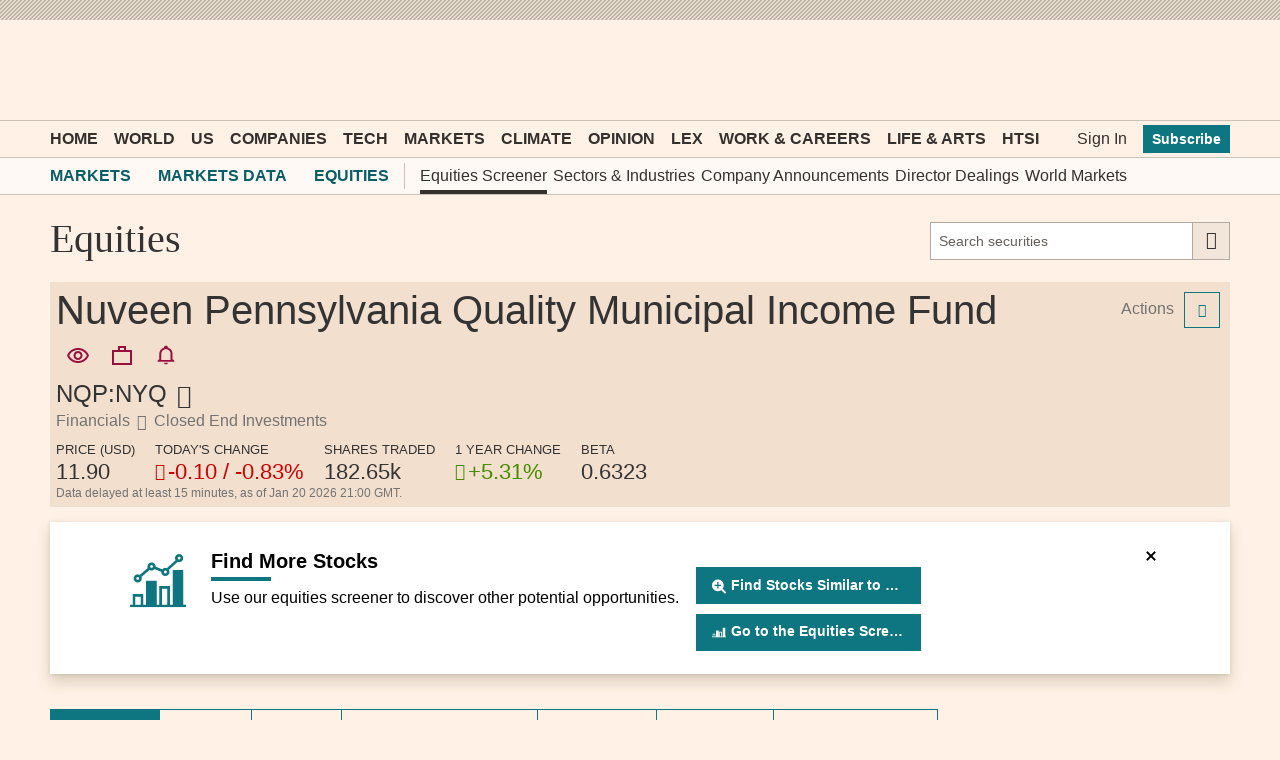

--- FILE ---
content_type: text/html; charset=utf-8
request_url: https://markets.ft.com/data/equities/tearsheet/summary?s=NQP:NYQ
body_size: 23672
content:



<!DOCTYPE html>
<html lang="en-us" class="no-js core o-hoverable-on">
<head>
    <meta http-equiv="X-UA-Compatible" content="IE=edge" />
    <meta charset="utf-8" />
    <meta name="viewport" content="width=device-width, initial-scale=1.0" />
    <meta name="description" content="Latest Nuveen Pennsylvania Quality Municipal Income Fund (NQP:NYQ) share price with interactive charts, historical prices, comparative analysis, forecasts, business profile and more." />
    <meta name="keywords" content="Nuveen Pennsylvania Quality Municipal Income Fund price, Nuveen Pennsylvania Quality Municipal Income Fund quote" />
    <link rel="shortcut icon" href="//im.ft-static.com/m/icons/favicon.ico" type="image/x-icon" />
    
    <title>Nuveen Pennsylvania Quality Municipal Income Fund, NQP:NYQ summary - FT.com</title>
    <!--[if lt IE 9]>
        <script src="/data/content/scripts/vendor/html5shiv.js"></script>
    <![endif]-->
    <link rel="stylesheet" href="/data/content/styles/origami/origami.css?v=2" />
    <link href="/data/bundles/styles/common?v=aEt5C0BaJOxb-T38Go7otE6voChSSjvWtBmHQwYb_HM1" rel="stylesheet"/>
<link href="/data/bundles/styles/commonTearsheet?v=LcFmZj8JU5KstceIkG5KBuFC34r4mb-V3nf9OnkHJH01" rel="stylesheet"/>
<link href="/data/bundles/styles/modcharts?v=LA-Kz5ilXv_7Nm-1BCOgUfuwi_lHL4WzUZuVgHV08aM1" rel="stylesheet"/>

    
    <!--[if IE 9]>
        <link rel="stylesheet" href="/data/content/styles/Conditional/IE9.css" />
    <![endif]-->
    <script type="application/json" data-o-gtm-config>
    {
    "gtm_auth": "FxDn3NxkLnLIhNez_Wei4A",
    "gtm_preview": "env-1",
    "gtm_id": "GTM-KS3JVCG",
    "base_url": "//markets.ft.com/data/",
    "origami_ad_target": "https://markets.ft.com/data/miscapi/origami-ad-targeting"
    }
    </script>
    <script defer src="https://cdn.adsafeprotected.com/iasPET.1.js" id="ads-script-ias"></script>
    <script src="/data/content/scripts/apps/shared/gtmft.js"></script>
</head>
<body>
    





	<div class="mod-header-ad">
		<div class="o-ads mod-ui-ad o-ads--center" data-o-ads-name="Leaderboard" data-o-ads-targeting="pos=top" data-o-ads-formats-extra="Billboard,SuperLeaderboard,Leaderboard,Responsive" data-o-ads-formats-large="SuperLeaderboard,Leaderboard,Responsive" data-o-ads-formats-medium="Leaderboard,Responsive" data-o-ads-formats-small="false"></div>
	</div>

<header class="o-header" data-o-component="o-header" data-o-header--no-js>
		<div class="o-header__row o-header__anon">
			<ul class="o-header__anon-list">
				<li class="o-header__anon-item">
					<a class="o-header__anon-link" href="//www.ft.com/products">Subscribe</a>
				</li>
				<li class="o-header__anon-item">
					<a class="o-header__anon-link" href="//www.ft.com/login?location=http%3a%2f%2fmarkets.ft.com%2fdata%2fequities%2ftearsheet%2fsummary%3fs%3dNQP%3aNYQ">Sign In</a>
				</li>
			</ul>
		</div>

	<div class="o-header__row o-header__top" data-trackable="header-top">
		<div class="o-header__container">
			<div class="o-header__top-wrapper">
				<div class="o-header__top-column o-header__top-column--left">
					<a href="#o-header-drawer" class="o-header__top-link o-header__top-link--menu" aria-controls="o-header-drawer">
						<span class="o-header__top-link-label">Menu</span>
					</a>
					<a href="#o-header-search" class="o-header__top-link o-header__top-link--search" aria-controls="o-header-search-js">
						<span class="o-header__top-link-label">Search</span>
					</a>
				</div>
				<div class="o-header__top-column o-header__top-column--center">
					<a class="o-header__top-logo" href="//www.ft.com" title="Go to Financial Times homepage">
						<span class="o-header__visually-hidden">Financial Times</span>
					</a>
				</div>
				<div class="o-header__top-column o-header__top-column--right" role="navigation" aria-label="Account and personalisation links">
					<a class="o-header__top-link o-header__top-link--myft" href="//www.ft.com/myft" aria-label="My F T">
						<span class="o-header__visually-hidden">myFT</span>
					</a>
				</div>
			</div>
		</div>
	</div>

	<!-- To support both core and enhanced, duplicating the search row is necessary to avoid it flashing in enhanced -->
	<!-- Pick only one of the two <div> if you don't need to support both core and enhanced -->
	<div id="o-header-search" class="o-header__row o-header__search o--if-no-js" role="search">
		<div class="o-header__container">
			<form class="o-header__search-form" action="//www.ft.com/search" role="search" aria-label="Site search">
				<label class="o-header__visually-hidden" for="o-header-search-term">Search the <abbr title="Financial Times">FT</abbr></label>
				<input class="o-header__search-term" id="o-header-search-term" name="q" type="text" placeholder="Search the FT">
				<button class="o-header__search-submit" type="submit">
					Search
				</button>
			</form>
		</div>
	</div>
	<div id="o-header-search-js" class="o-header__row o-header__search" role="search" data-o-header-search="">
		<div class="o-header__container">
			<form class="o-header__search-form" action="//www.ft.com/search" role="search" aria-label="Site search">
				<label class="o-header__visually-hidden" for="o-header-search-term-js">Search the <abbr title="Financial Times">FT</abbr></label>
				<input class="o-header__search-term" id="o-header-search-term-js" name="q" type="text" placeholder="Search the FT">
				<button class="o-header__search-submit" type="submit">
					Search
				</button>
				<button class="o-header__search-close o--if-js" type="button" aria-controls="o-header-search-js">
					<span class="o-header__visually-hidden">Close</span>
				</button>
			</form>
		</div>
	</div>

	<nav id="o-header-nav-desktop" role="navigation" aria-label="Primary navigation" data-trackable="header-nav:desktop" class="o-header__row o-header__nav o-header__nav--desktop"><div class="o-header__container"><ul class="o-header__nav-list o-header__nav-list--left"><li class="o-header__nav-item"><a href="//www.ft.com/" data-trackable="Home" id="o-header-link-0" aria-selected="false" class="o-header__nav-link o-header__nav-link--primary">Home</a></li><li class="o-header__nav-item"><a href="//www.ft.com/world" data-trackable="World" id="o-header-link-1" aria-selected="false" class="o-header__nav-link o-header__nav-link--primary">World</a></li><li class="o-header__nav-item"><a href="//www.ft.com/us" data-trackable="US" id="o-header-link-2" aria-selected="false" class="o-header__nav-link o-header__nav-link--primary">US</a></li><li class="o-header__nav-item"><a href="//www.ft.com/companies" data-trackable="Companies" id="o-header-link-3" aria-selected="false" class="o-header__nav-link o-header__nav-link--primary">Companies</a></li><li class="o-header__nav-item"><a href="//www.ft.com/technology" data-trackable="Tech" id="o-header-link-4" aria-selected="false" class="o-header__nav-link o-header__nav-link--primary">Tech</a></li><li class="o-header__nav-item"><a href="//www.ft.com/markets" data-trackable="Markets" id="o-header-link-5" aria-selected="false" class="o-header__nav-link o-header__nav-link--primary">Markets</a></li><li class="o-header__nav-item"><a href="//www.ft.com/climate-capital" data-trackable="Climate" id="o-header-link-6" aria-selected="false" class="o-header__nav-link o-header__nav-link--primary">Climate</a></li><li class="o-header__nav-item"><a href="//www.ft.com/opinion" data-trackable="Opinion" id="o-header-link-7" aria-selected="false" class="o-header__nav-link o-header__nav-link--primary">Opinion</a></li><li class="o-header__nav-item"><a href="//www.ft.com/lex" data-trackable="Lex" id="o-header-link-8" aria-selected="false" class="o-header__nav-link o-header__nav-link--primary">Lex</a></li><li class="o-header__nav-item"><a href="//www.ft.com/work-careers" data-trackable="Work &amp; Careers" id="o-header-link-9" aria-selected="false" class="o-header__nav-link o-header__nav-link--primary">Work &amp; Careers</a></li><li class="o-header__nav-item"><a href="//www.ft.com/life-arts" data-trackable="Life &amp; Arts" id="o-header-link-10" aria-selected="false" class="o-header__nav-link o-header__nav-link--primary">Life &amp; Arts</a></li><li class="o-header__nav-item"><a href="//www.ft.com/htsi" data-trackable="HTSI" id="o-header-link-11" aria-selected="false" class="o-header__nav-link o-header__nav-link--primary">HTSI</a></li></ul><ul class="o-header__nav-list o-header__nav-list--right" data-trackable="user-nav"><li class="o-header__nav-item"><a href="//www.ft.com/login?location=http%3a%2f%2fmarkets.ft.com%2fdata%2fequities%2ftearsheet%2fsummary%3fs%3dNQP%3aNYQ" data-trackable="Sign In" aria-selected="false" class="o-header__nav-link">Sign In</a></li><li class="o-header__nav-item"><a href="//www.ft.com/products?segmentId=f860e6c2-18af-ab30-cd5e-6e3a456f9265" data-trackable="Subscribe" aria-selected="false" class="o-header__nav-button">Subscribe</a></li></ul></div></nav>

	<div class="o-header__subnav" role="navigation" aria-label="Sub navigation" data-o-header-subnav="">
		<div class="o-header__container">
			<div class="o-header__subnav-wrap-outside">
				<div class="o-header__subnav-wrap-inside" data-o-header-subnav-wrapper="">
					<div class="o-header__subnav-content"><ol class="o-header__subnav-list o-header__subnav-list--breadcrumb" aria-label="breadcrumb"><li class="o-header__subnav-item"><a href="//www.ft.com/markets" aria-selected="" data-trackable="Markets" class="o-header__subnav-link" gtm-trackable="true" gtm-tracking-for="NavMenu" gtm-meta-data="{&quot;eventName&quot;:&quot;Navigation Menu Click&quot;,&quot;category&quot;:&quot;Menu Link&quot;,&quot;label&quot;:&quot;Markets&quot;,&quot;value&quot;:&quot;Markets&quot;,&quot;userType&quot;:&quot;Public&quot;,&quot;isLoggedIn&quot;:false}">Markets</a></li><li class="o-header__subnav-item"><a href="/data/" aria-selected="" data-trackable="Markets Data" class="o-header__subnav-link" gtm-trackable="true" gtm-tracking-for="NavMenu" gtm-meta-data="{&quot;eventName&quot;:&quot;Navigation Menu Click&quot;,&quot;category&quot;:&quot;Menu Link&quot;,&quot;label&quot;:&quot;Markets Data&quot;,&quot;value&quot;:&quot;Markets Data&quot;,&quot;userType&quot;:&quot;Public&quot;,&quot;isLoggedIn&quot;:false}">Markets Data</a></li><li class="o-header__subnav-item"><a href="/data/equities" aria-selected="" data-trackable="Equities" class="o-header__subnav-link" gtm-trackable="true" gtm-tracking-for="NavMenu" gtm-meta-data="{&quot;eventName&quot;:&quot;Navigation Menu Click&quot;,&quot;category&quot;:&quot;Menu Link&quot;,&quot;label&quot;:&quot;Equities&quot;,&quot;value&quot;:&quot;Equities&quot;,&quot;userType&quot;:&quot;Public&quot;,&quot;isLoggedIn&quot;:false}">Equities</a></li></ol><ul class="o-header__subnav-list o-header__subnav-list--children"><li class="o-header__subnav-item" gtm-trackable="true" gtm-tracking-for="NavMenu" gtm-meta-data="{&quot;eventName&quot;:&quot;Navigation Menu Click&quot;,&quot;category&quot;:&quot;Menu Link&quot;,&quot;label&quot;:&quot;Equities Screener&quot;,&quot;value&quot;:&quot;Equities Screener&quot;,&quot;userType&quot;:&quot;Public&quot;,&quot;isLoggedIn&quot;:false}"><a href="/data/equities?expandedScreener=true" aria-selected="" data-trackable="Equities Screener" class="o-header__subnav-link active">Equities Screener</a></li><li class="o-header__subnav-item" gtm-trackable="true" gtm-tracking-for="NavMenu" gtm-meta-data="{&quot;eventName&quot;:&quot;Navigation Menu Click&quot;,&quot;category&quot;:&quot;Menu Link&quot;,&quot;label&quot;:&quot;Sectors &amp; Industries&quot;,&quot;value&quot;:&quot;Sectors &amp; Industries&quot;,&quot;userType&quot;:&quot;Public&quot;,&quot;isLoggedIn&quot;:false}"><a href="/data/sectors" aria-selected="" data-trackable="Sectors &amp; Industries" class="o-header__subnav-link">Sectors &amp; Industries</a></li><li class="o-header__subnav-item" gtm-trackable="true" gtm-tracking-for="NavMenu" gtm-meta-data="{&quot;eventName&quot;:&quot;Navigation Menu Click&quot;,&quot;category&quot;:&quot;Menu Link&quot;,&quot;label&quot;:&quot;Company Announcements&quot;,&quot;value&quot;:&quot;Company Announcements&quot;,&quot;userType&quot;:&quot;Public&quot;,&quot;isLoggedIn&quot;:false}"><a href="/data/announce" aria-selected="" data-trackable="Company Announcements" class="o-header__subnav-link">Company Announcements</a></li><li class="o-header__subnav-item" gtm-trackable="true" gtm-tracking-for="NavMenu" gtm-meta-data="{&quot;eventName&quot;:&quot;Navigation Menu Click&quot;,&quot;category&quot;:&quot;Menu Link&quot;,&quot;label&quot;:&quot;Director Dealings&quot;,&quot;value&quot;:&quot;Director Dealings&quot;,&quot;userType&quot;:&quot;Public&quot;,&quot;isLoggedIn&quot;:false}"><a href="/data/director-dealings" aria-selected="" data-trackable="Director Dealings" class="o-header__subnav-link">Director Dealings</a></li><li class="o-header__subnav-item" gtm-trackable="true" gtm-tracking-for="NavMenu" gtm-meta-data="{&quot;eventName&quot;:&quot;Navigation Menu Click&quot;,&quot;category&quot;:&quot;Menu Link&quot;,&quot;label&quot;:&quot;World Markets&quot;,&quot;value&quot;:&quot;World Markets&quot;,&quot;userType&quot;:&quot;Public&quot;,&quot;isLoggedIn&quot;:false}"><a href="/data/world" aria-selected="" data-trackable="World Markets" class="o-header__subnav-link">World Markets</a></li></ul></div>
				</div>
				<button class="o-header__subnav-button o-header__subnav-button--left" aria-hidden="true" disabled></button>
				<button class="o-header__subnav-button o-header__subnav-button--right" aria-hidden="true" disabled></button>
			</div>
		</div>
	</div>

</header>
<div id="o-header-drawer" data-o-header-drawer="" data-o-header-drawer--js="" data-trackable="drawer" data-trackable-terminate="" aria-hidden="true" class="o-header__drawer"><div class="o-header__drawer-inner"><div class="o-header__drawer-tools"><a href="/" data-trackable="logo" class="o-header__drawer-tools-logo"><span class="o-header__visually-hidden">Financial Times</span></a><button aria-controls="o-header-drawer" data-trackable="close" class="o-header__drawer-tools-close" type="button"><span class="o-header__visually-hidden">Close</span></button></div><nav role="navigation" aria-label="Edition switcher" data-trackable="edition-switcher" class="o-header__drawer-editions"><a href="//www.ft.com/international?edition=international" data-trackable="international" class="o-header__drawer-editions-link" aria-selected="true">International Edition</a><a href="//www.ft.com/uk?edition=uk" data-trackable="uk" class="o-header__drawer-editions-link">UK Edition</a></nav><div class="o-header__drawer-search"><form action="//www.ft.com/search" role="search" aria-label="Site search" data-typeahead="" class="o-header__drawer-search-form"><label for="o-header-drawer-search-term" class="o-header__visually-hidden">Search the<abbr title="Financial Times">FT</abbr></label><input id="o-header-drawer-search-term" name="q" type="text" autcomplete="off" autocorrect="off" autocapitalize="off" spellcheck="false" placeholder="Search the FT" data-trackable="search-term" class="o-header__drawer-search-term"/><button type="submit" data-trackable="search-submit" class="o-header__drawer-search-submit"><span class="o-header__visually-hidden">Search</span></button></form></div><nav role="navigation" aria-label="Primary navigation" data-trackable="primary-nav" class="o-header__drawer-menu o-header__drawer-menu--primary"><ul class="o-header__drawer-menu-list"><li class="o-header__drawer-menu-item o-header__drawer-menu-item--heading">Top sections</li><li class="o-header__drawer-menu-item"><a href="//www.ft.com/" aria-label="Go to Home" data-trackable="Home" class="o-header__drawer-menu-link">Home</a></li><li class="o-header__drawer-menu-item"><div class="o-header__drawer-menu-toggle-wrapper"><button aria-controls="o-header-drawer-child-1" data-trackable="sub-level-toggle | World" class="o-header__drawer-menu-toggle o-header__drawer-menu-toggle--unselected" type="button">Show more World link</button><a href="//www.ft.com/world" aria-label="Go to World" data-trackable="World" class="o-header__drawer-menu-link o-header__drawer-menu-link--parent">World</a></div><ul class="o-header__drawer-menu-list o-header__drawer-menu-list--child" id="o-header-drawer-child-1" data-trackable="sub-level"><li class="o-header__drawer-menu-item"><a href="//www.ft.com/middle-east-war" aria-label="Go to Middle East war" data-trackable="Middle East war" class="o-header__drawer-menu-link o-header__drawer-menu-link--child">Middle East war</a></li><li class="o-header__drawer-menu-item"><a href="//www.ft.com/global-economy" aria-label="Go to Global Economy" data-trackable="Global Economy" class="o-header__drawer-menu-link o-header__drawer-menu-link--child">Global Economy</a></li><li class="o-header__drawer-menu-item"><a href="//www.ft.com/world-uk" aria-label="Go to UK" data-trackable="UK" class="o-header__drawer-menu-link o-header__drawer-menu-link--child">UK</a></li><li class="o-header__drawer-menu-item"><a href="//www.ft.com/us" aria-label="Go to US" data-trackable="US" class="o-header__drawer-menu-link o-header__drawer-menu-link--child">US</a></li><li class="o-header__drawer-menu-item"><a href="//www.ft.com/china" aria-label="Go to China" data-trackable="China" class="o-header__drawer-menu-link o-header__drawer-menu-link--child">China</a></li><li class="o-header__drawer-menu-item"><a href="//www.ft.com/africa" aria-label="Go to Africa" data-trackable="Africa" class="o-header__drawer-menu-link o-header__drawer-menu-link--child">Africa</a></li><li class="o-header__drawer-menu-item"><a href="//www.ft.com/asia-pacific" aria-label="Go to Asia Pacific" data-trackable="Asia Pacific" class="o-header__drawer-menu-link o-header__drawer-menu-link--child">Asia Pacific</a></li><li class="o-header__drawer-menu-item"><a href="//www.ft.com/emerging-markets" aria-label="Go to Emerging Markets" data-trackable="Emerging Markets" class="o-header__drawer-menu-link o-header__drawer-menu-link--child">Emerging Markets</a></li><li class="o-header__drawer-menu-item"><a href="//www.ft.com/europe" aria-label="Go to Europe" data-trackable="Europe" class="o-header__drawer-menu-link o-header__drawer-menu-link--child">Europe</a></li><li class="o-header__drawer-menu-item"><a href="//www.ft.com/war-in-ukraine" aria-label="Go to War in Ukraine" data-trackable="War in Ukraine" class="o-header__drawer-menu-link o-header__drawer-menu-link--child">War in Ukraine</a></li><li class="o-header__drawer-menu-item"><a href="//www.ft.com/americas" aria-label="Go to Americas" data-trackable="Americas" class="o-header__drawer-menu-link o-header__drawer-menu-link--child">Americas</a></li><li class="o-header__drawer-menu-item"><a href="//www.ft.com/middle-east-north-africa" aria-label="Go to Middle East &amp; North Africa" data-trackable="Middle East &amp; North Africa" class="o-header__drawer-menu-link o-header__drawer-menu-link--child">Middle East &amp; North Africa</a></li></ul></li><li class="o-header__drawer-menu-item"><div class="o-header__drawer-menu-toggle-wrapper"><button aria-controls="o-header-drawer-child-2" data-trackable="sub-level-toggle | US" class="o-header__drawer-menu-toggle o-header__drawer-menu-toggle--unselected" type="button">Show more US link</button><a href="//www.ft.com/us" aria-label="Go to US" data-trackable="US" class="o-header__drawer-menu-link o-header__drawer-menu-link--parent">US</a></div><ul class="o-header__drawer-menu-list o-header__drawer-menu-list--child" id="o-header-drawer-child-2" data-trackable="sub-level"><li class="o-header__drawer-menu-item"><a href="//www.ft.com/us-economy" aria-label="Go to US Economy" data-trackable="US Economy" class="o-header__drawer-menu-link o-header__drawer-menu-link--child">US Economy</a></li><li class="o-header__drawer-menu-item"><a href="//www.ft.com/us-companies" aria-label="Go to US Companies" data-trackable="US Companies" class="o-header__drawer-menu-link o-header__drawer-menu-link--child">US Companies</a></li><li class="o-header__drawer-menu-item"><a href="//www.ft.com/us-politics-policy" aria-label="Go to US Politics &amp; Policy" data-trackable="US Politics &amp; Policy" class="o-header__drawer-menu-link o-header__drawer-menu-link--child">US Politics &amp; Policy</a></li></ul></li><li class="o-header__drawer-menu-item"><div class="o-header__drawer-menu-toggle-wrapper"><button aria-controls="o-header-drawer-child-3" data-trackable="sub-level-toggle | Companies" class="o-header__drawer-menu-toggle o-header__drawer-menu-toggle--unselected" type="button">Show more Companies link</button><a href="//www.ft.com/companies" aria-label="Go to Companies" data-trackable="Companies" class="o-header__drawer-menu-link o-header__drawer-menu-link--parent">Companies</a></div><ul class="o-header__drawer-menu-list o-header__drawer-menu-list--child" id="o-header-drawer-child-3" data-trackable="sub-level"><li class="o-header__drawer-menu-item"><a href="//www.ft.com/energy" aria-label="Go to Energy" data-trackable="Energy" class="o-header__drawer-menu-link o-header__drawer-menu-link--child">Energy</a></li><li class="o-header__drawer-menu-item"><a href="//www.ft.com/financials" aria-label="Go to Financials" data-trackable="Financials" class="o-header__drawer-menu-link o-header__drawer-menu-link--child">Financials</a></li><li class="o-header__drawer-menu-item"><a href="//www.ft.com/health" aria-label="Go to Health" data-trackable="Health" class="o-header__drawer-menu-link o-header__drawer-menu-link--child">Health</a></li><li class="o-header__drawer-menu-item"><a href="//www.ft.com/industrials" aria-label="Go to Industrials" data-trackable="Industrials" class="o-header__drawer-menu-link o-header__drawer-menu-link--child">Industrials</a></li><li class="o-header__drawer-menu-item"><a href="//www.ft.com/media" aria-label="Go to Media" data-trackable="Media" class="o-header__drawer-menu-link o-header__drawer-menu-link--child">Media</a></li><li class="o-header__drawer-menu-item"><a href="//www.ft.com/professional-services" aria-label="Go to Professional Services" data-trackable="Professional Services" class="o-header__drawer-menu-link o-header__drawer-menu-link--child">Professional Services</a></li><li class="o-header__drawer-menu-item"><a href="//www.ft.com/retail-consumer" aria-label="Go to Retail &amp; Consumer" data-trackable="Retail &amp; Consumer" class="o-header__drawer-menu-link o-header__drawer-menu-link--child">Retail &amp; Consumer</a></li><li class="o-header__drawer-menu-item"><a href="//www.ft.com/technology-sector" aria-label="Go to Tech Sector" data-trackable="Tech Sector" class="o-header__drawer-menu-link o-header__drawer-menu-link--child">Tech Sector</a></li><li class="o-header__drawer-menu-item"><a href="//www.ft.com/telecoms" aria-label="Go to Telecoms" data-trackable="Telecoms" class="o-header__drawer-menu-link o-header__drawer-menu-link--child">Telecoms</a></li><li class="o-header__drawer-menu-item"><a href="//www.ft.com/transport" aria-label="Go to Transport" data-trackable="Transport" class="o-header__drawer-menu-link o-header__drawer-menu-link--child">Transport</a></li></ul></li><li class="o-header__drawer-menu-item"><div class="o-header__drawer-menu-toggle-wrapper"><button aria-controls="o-header-drawer-child-4" data-trackable="sub-level-toggle | Tech" class="o-header__drawer-menu-toggle o-header__drawer-menu-toggle--unselected" type="button">Show more Tech link</button><a href="//www.ft.com/technology" aria-label="Go to Tech" data-trackable="Tech" class="o-header__drawer-menu-link o-header__drawer-menu-link--parent">Tech</a></div><ul class="o-header__drawer-menu-list o-header__drawer-menu-list--child" id="o-header-drawer-child-4" data-trackable="sub-level"><li class="o-header__drawer-menu-item"><a href="//www.ft.com/artificial-intelligence" aria-label="Go to Artificial intelligence" data-trackable="Artificial intelligence" class="o-header__drawer-menu-link o-header__drawer-menu-link--child">Artificial intelligence</a></li><li class="o-header__drawer-menu-item"><a href="//www.ft.com/semiconductors" aria-label="Go to Semiconductors" data-trackable="Semiconductors" class="o-header__drawer-menu-link o-header__drawer-menu-link--child">Semiconductors</a></li><li class="o-header__drawer-menu-item"><a href="//www.ft.com/cyber-security" aria-label="Go to Cyber Security" data-trackable="Cyber Security" class="o-header__drawer-menu-link o-header__drawer-menu-link--child">Cyber Security</a></li><li class="o-header__drawer-menu-item"><a href="//www.ft.com/social-media" aria-label="Go to Social Media" data-trackable="Social Media" class="o-header__drawer-menu-link o-header__drawer-menu-link--child">Social Media</a></li></ul></li><li class="o-header__drawer-menu-item"><div class="o-header__drawer-menu-toggle-wrapper"><button aria-controls="o-header-drawer-child-5" data-trackable="sub-level-toggle | Markets" class="o-header__drawer-menu-toggle o-header__drawer-menu-toggle--unselected" type="button">Show more Markets link</button><a href="//www.ft.com/markets" aria-label="Go to Markets" data-trackable="Markets" class="o-header__drawer-menu-link o-header__drawer-menu-link--parent">Markets</a></div><ul class="o-header__drawer-menu-list o-header__drawer-menu-list--child" id="o-header-drawer-child-5" data-trackable="sub-level"><li class="o-header__drawer-menu-item"><a href="//www.ft.com/alphaville" aria-label="Go to Alphaville" data-trackable="Alphaville" class="o-header__drawer-menu-link o-header__drawer-menu-link--child">Alphaville</a></li><li class="o-header__drawer-menu-item"><a href="https://markets.ft.com/data" aria-label="Go to Markets Data" data-trackable="Markets Data" class="o-header__drawer-menu-link o-header__drawer-menu-link--child">Markets Data</a></li><li class="o-header__drawer-menu-item"><a href="//www.ft.com/crypto" aria-label="Go to Crypto" data-trackable="Crypto" class="o-header__drawer-menu-link o-header__drawer-menu-link--child">Crypto</a></li><li class="o-header__drawer-menu-item"><a href="//www.ft.com/capital-markets" aria-label="Go to Capital Markets" data-trackable="Capital Markets" class="o-header__drawer-menu-link o-header__drawer-menu-link--child">Capital Markets</a></li><li class="o-header__drawer-menu-item"><a href="//www.ft.com/commodities" aria-label="Go to Commodities" data-trackable="Commodities" class="o-header__drawer-menu-link o-header__drawer-menu-link--child">Commodities</a></li><li class="o-header__drawer-menu-item"><a href="//www.ft.com/currencies" aria-label="Go to Currencies" data-trackable="Currencies" class="o-header__drawer-menu-link o-header__drawer-menu-link--child">Currencies</a></li><li class="o-header__drawer-menu-item"><a href="//www.ft.com/equities" aria-label="Go to Equities" data-trackable="Equities" class="o-header__drawer-menu-link o-header__drawer-menu-link--child">Equities</a></li><li class="o-header__drawer-menu-item"><a href="https://professional-monetary-policy-radar.ft.com/" aria-label="Go to Monetary Policy Radar" data-trackable="Monetary Policy Radar" class="o-header__drawer-menu-link o-header__drawer-menu-link--child">Monetary Policy Radar</a></li><li class="o-header__drawer-menu-item"><a href="//www.ft.com/ft-wealth-management" aria-label="Go to Wealth Management" data-trackable="Wealth Management" class="o-header__drawer-menu-link o-header__drawer-menu-link--child">Wealth Management</a></li><li class="o-header__drawer-menu-item"><a href="//www.ft.com/moral-money" aria-label="Go to Moral Money" data-trackable="Moral Money" class="o-header__drawer-menu-link o-header__drawer-menu-link--child">Moral Money</a></li><li class="o-header__drawer-menu-item"><a href="//www.ft.com/etf-hub" aria-label="Go to ETF Hub" data-trackable="ETF Hub" class="o-header__drawer-menu-link o-header__drawer-menu-link--child">ETF Hub</a></li><li class="o-header__drawer-menu-item"><a href="//www.ft.com/fund-management" aria-label="Go to Fund Management" data-trackable="Fund Management" class="o-header__drawer-menu-link o-header__drawer-menu-link--child">Fund Management</a></li><li class="o-header__drawer-menu-item"><a href="//www.ft.com/ft-trading-room" aria-label="Go to Trading" data-trackable="Trading" class="o-header__drawer-menu-link o-header__drawer-menu-link--child">Trading</a></li></ul></li><li class="o-header__drawer-menu-item"><a href="//www.ft.com/climate-capital" aria-label="Go to Climate" data-trackable="Climate" class="o-header__drawer-menu-link">Climate</a></li><li class="o-header__drawer-menu-item"><div class="o-header__drawer-menu-toggle-wrapper"><button aria-controls="o-header-drawer-child-7" data-trackable="sub-level-toggle | Opinion" class="o-header__drawer-menu-toggle o-header__drawer-menu-toggle--unselected" type="button">Show more Opinion link</button><a href="//www.ft.com/opinion" aria-label="Go to Opinion" data-trackable="Opinion" class="o-header__drawer-menu-link o-header__drawer-menu-link--parent">Opinion</a></div><ul class="o-header__drawer-menu-list o-header__drawer-menu-list--child" id="o-header-drawer-child-7" data-trackable="sub-level"><li class="o-header__drawer-menu-item"><a href="//www.ft.com/columnists" aria-label="Go to Columnists" data-trackable="Columnists" class="o-header__drawer-menu-link o-header__drawer-menu-link--child">Columnists</a></li><li class="o-header__drawer-menu-item"><a href="//www.ft.com/ft-view" aria-label="Go to The FT View" data-trackable="The FT View" class="o-header__drawer-menu-link o-header__drawer-menu-link--child">The FT View</a></li><li class="o-header__drawer-menu-item"><a href="//www.ft.com/the-big-read" aria-label="Go to The Big Read" data-trackable="The Big Read" class="o-header__drawer-menu-link o-header__drawer-menu-link--child">The Big Read</a></li><li class="o-header__drawer-menu-item"><a href="//www.ft.com/lex" aria-label="Go to Lex" data-trackable="Lex" class="o-header__drawer-menu-link o-header__drawer-menu-link--child">Lex</a></li><li class="o-header__drawer-menu-item"><a href="//www.ft.com/obituaries" aria-label="Go to Obituaries" data-trackable="Obituaries" class="o-header__drawer-menu-link o-header__drawer-menu-link--child">Obituaries</a></li><li class="o-header__drawer-menu-item"><a href="//www.ft.com/letters" aria-label="Go to Letters" data-trackable="Letters" class="o-header__drawer-menu-link o-header__drawer-menu-link--child">Letters</a></li></ul></li><li class="o-header__drawer-menu-item"><a href="//www.ft.com/lex" aria-label="Go to Lex" data-trackable="Lex" class="o-header__drawer-menu-link">Lex</a></li><li class="o-header__drawer-menu-item"><div class="o-header__drawer-menu-toggle-wrapper"><button aria-controls="o-header-drawer-child-9" data-trackable="sub-level-toggle | Work &amp; Careers" class="o-header__drawer-menu-toggle o-header__drawer-menu-toggle--unselected" type="button">Show more Work &amp; Careers link</button><a href="//www.ft.com/work-careers" aria-label="Go to Work &amp; Careers" data-trackable="Work &amp; Careers" class="o-header__drawer-menu-link o-header__drawer-menu-link--parent">Work &amp; Careers</a></div><ul class="o-header__drawer-menu-list o-header__drawer-menu-list--child" id="o-header-drawer-child-9" data-trackable="sub-level"><li class="o-header__drawer-menu-item"><a href="https://rankings.ft.com/business-education" aria-label="Go to Business School Rankings" data-trackable="Business School Rankings" class="o-header__drawer-menu-link o-header__drawer-menu-link--child">Business School Rankings</a></li><li class="o-header__drawer-menu-item"><a href="//www.ft.com/business-education" aria-label="Go to Business Education" data-trackable="Business Education" class="o-header__drawer-menu-link o-header__drawer-menu-link--child">Business Education</a></li><li class="o-header__drawer-menu-item"><a href="https://rankings.ft.com/incubator-accelerator-programmes-europe" aria-label="Go to Europe&#39;s Start-Up Hubs" data-trackable="Europe&#39;s Start-Up Hubs" class="o-header__drawer-menu-link o-header__drawer-menu-link--child">Europe&#39;s Start-Up Hubs</a></li><li class="o-header__drawer-menu-item"><a href="//www.ft.com/entrepreneurship" aria-label="Go to Entrepreneurship" data-trackable="Entrepreneurship" class="o-header__drawer-menu-link o-header__drawer-menu-link--child">Entrepreneurship</a></li><li class="o-header__drawer-menu-item"><a href="//www.ft.com/recruitment" aria-label="Go to Recruitment" data-trackable="Recruitment" class="o-header__drawer-menu-link o-header__drawer-menu-link--child">Recruitment</a></li><li class="o-header__drawer-menu-item"><a href="//www.ft.com/business-books" aria-label="Go to Business Books" data-trackable="Business Books" class="o-header__drawer-menu-link o-header__drawer-menu-link--child">Business Books</a></li><li class="o-header__drawer-menu-item"><a href="//www.ft.com/business-travel" aria-label="Go to Business Travel" data-trackable="Business Travel" class="o-header__drawer-menu-link o-header__drawer-menu-link--child">Business Travel</a></li><li class="o-header__drawer-menu-item"><a href="//www.ft.com/working-it" aria-label="Go to Working It" data-trackable="Working It" class="o-header__drawer-menu-link o-header__drawer-menu-link--child">Working It</a></li></ul></li><li class="o-header__drawer-menu-item"><div class="o-header__drawer-menu-toggle-wrapper"><button aria-controls="o-header-drawer-child-10" data-trackable="sub-level-toggle | Life &amp; Arts" class="o-header__drawer-menu-toggle o-header__drawer-menu-toggle--unselected" type="button">Show more Life &amp; Arts link</button><a href="//www.ft.com/life-arts" aria-label="Go to Life &amp; Arts" data-trackable="Life &amp; Arts" class="o-header__drawer-menu-link o-header__drawer-menu-link--parent">Life &amp; Arts</a></div><ul class="o-header__drawer-menu-list o-header__drawer-menu-list--child" id="o-header-drawer-child-10" data-trackable="sub-level"><li class="o-header__drawer-menu-item"><a href="//www.ft.com/arts" aria-label="Go to Arts" data-trackable="Arts" class="o-header__drawer-menu-link o-header__drawer-menu-link--child">Arts</a></li><li class="o-header__drawer-menu-item"><a href="//www.ft.com/books" aria-label="Go to Books" data-trackable="Books" class="o-header__drawer-menu-link o-header__drawer-menu-link--child">Books</a></li><li class="o-header__drawer-menu-item"><a href="//www.ft.com/food-drink" aria-label="Go to Food &amp; Drink" data-trackable="Food &amp; Drink" class="o-header__drawer-menu-link o-header__drawer-menu-link--child">Food &amp; Drink</a></li><li class="o-header__drawer-menu-item"><a href="//www.ft.com/magazine" aria-label="Go to FT Magazine" data-trackable="FT Magazine" class="o-header__drawer-menu-link o-header__drawer-menu-link--child">FT Magazine</a></li><li class="o-header__drawer-menu-item"><a href="//www.ft.com/house-home" aria-label="Go to House &amp; Home" data-trackable="House &amp; Home" class="o-header__drawer-menu-link o-header__drawer-menu-link--child">House &amp; Home</a></li><li class="o-header__drawer-menu-item"><a href="//www.ft.com/style" aria-label="Go to Style" data-trackable="Style" class="o-header__drawer-menu-link o-header__drawer-menu-link--child">Style</a></li><li class="o-header__drawer-menu-item"><a href="//www.ft.com/puzzles-games" aria-label="Go to Puzzles" data-trackable="Puzzles" class="o-header__drawer-menu-link o-header__drawer-menu-link--child">Puzzles</a></li><li class="o-header__drawer-menu-item"><a href="//www.ft.com/travel" aria-label="Go to Travel" data-trackable="Travel" class="o-header__drawer-menu-link o-header__drawer-menu-link--child">Travel</a></li><li class="o-header__drawer-menu-item"><a href="//www.ft.com/globetrotter" aria-label="Go to FT Globetrotter" data-trackable="FT Globetrotter" class="o-header__drawer-menu-link o-header__drawer-menu-link--child">FT Globetrotter</a></li></ul></li><li class="o-header__drawer-menu-item"><div class="o-header__drawer-menu-toggle-wrapper"><button aria-controls="o-header-drawer-child-11" data-trackable="sub-level-toggle | Personal Finance" class="o-header__drawer-menu-toggle o-header__drawer-menu-toggle--unselected" type="button">Show more Personal Finance link</button><a href="//www.ft.com/personal-finance" aria-label="Go to Personal Finance" data-trackable="Personal Finance" class="o-header__drawer-menu-link o-header__drawer-menu-link--parent">Personal Finance</a></div><ul class="o-header__drawer-menu-list o-header__drawer-menu-list--child" id="o-header-drawer-child-11" data-trackable="sub-level"><li class="o-header__drawer-menu-item"><a href="//www.ft.com/mortgages" aria-label="Go to Property &amp; Mortgages" data-trackable="Property &amp; Mortgages" class="o-header__drawer-menu-link o-header__drawer-menu-link--child">Property &amp; Mortgages</a></li><li class="o-header__drawer-menu-item"><a href="//www.ft.com/investments" aria-label="Go to Investments" data-trackable="Investments" class="o-header__drawer-menu-link o-header__drawer-menu-link--child">Investments</a></li><li class="o-header__drawer-menu-item"><a href="//www.ft.com/pensions" aria-label="Go to Pensions" data-trackable="Pensions" class="o-header__drawer-menu-link o-header__drawer-menu-link--child">Pensions</a></li><li class="o-header__drawer-menu-item"><a href="//www.ft.com/tax" aria-label="Go to Tax" data-trackable="Tax" class="o-header__drawer-menu-link o-header__drawer-menu-link--child">Tax</a></li><li class="o-header__drawer-menu-item"><a href="//www.ft.com/banking-savings" aria-label="Go to Banking &amp; Savings" data-trackable="Banking &amp; Savings" class="o-header__drawer-menu-link o-header__drawer-menu-link--child">Banking &amp; Savings</a></li><li class="o-header__drawer-menu-item"><a href="//www.ft.com/advice-comment" aria-label="Go to Advice &amp; Comment" data-trackable="Advice &amp; Comment" class="o-header__drawer-menu-link o-header__drawer-menu-link--child">Advice &amp; Comment</a></li></ul></li><li class="o-header__drawer-menu-item"><a href="//www.ft.com/htsi" aria-label="Go to HTSI" data-trackable="HTSI" class="o-header__drawer-menu-link">HTSI</a></li><li class="o-header__drawer-menu-item"><a href="//www.ft.com/special-reports" aria-label="Go to Special Reports" data-trackable="Special Reports" class="o-header__drawer-menu-link">Special Reports</a></li><li class="o-header__drawer-menu-item o-header__drawer-menu-item--heading">FT recommends</li><li class="o-header__drawer-menu-item"><a href="//www.ft.com/alphaville" aria-label="Go to Alphaville" data-trackable="Alphaville" class="o-header__drawer-menu-link">Alphaville</a></li><li class="o-header__drawer-menu-item"><a href="//www.ft.com/ft-edit" aria-label="Go to FT Edit" data-trackable="FT Edit" class="o-header__drawer-menu-link">FT Edit</a></li><li class="o-header__drawer-menu-item"><a href="//www.ft.com/lunch-with-the-ft" aria-label="Go to Lunch with the FT" data-trackable="Lunch with the FT" class="o-header__drawer-menu-link">Lunch with the FT</a></li><li class="o-header__drawer-menu-item"><a href="//www.ft.com/globetrotter" aria-label="Go to FT Globetrotter" data-trackable="FT Globetrotter" class="o-header__drawer-menu-link">FT Globetrotter</a></li><li class="o-header__drawer-menu-item"><a href="https://www.ft.com/tech-asia" aria-label="Go to #techAsia" data-trackable="#techAsia" class="o-header__drawer-menu-link">#techAsia</a></li><li class="o-header__drawer-menu-item"><a href="//www.ft.com/moral-money" aria-label="Go to Moral Money" data-trackable="Moral Money" class="o-header__drawer-menu-link">Moral Money</a></li><li class="o-header__drawer-menu-item"><a href="//www.ft.com/visual-and-data-journalism" aria-label="Go to Visual and data journalism" data-trackable="Visual and data journalism" class="o-header__drawer-menu-link">Visual and data journalism</a></li><li class="o-header__drawer-menu-item"><a href="//www.ft.com/newsletters" aria-label="Go to Newsletters" data-trackable="Newsletters" class="o-header__drawer-menu-link">Newsletters</a></li><li class="o-header__drawer-menu-item"><a href="//www.ft.com/video" aria-label="Go to Video" data-trackable="Video" class="o-header__drawer-menu-link">Video</a></li><li class="o-header__drawer-menu-item"><a href="https://www.ft.com/podcasts" aria-label="Go to Podcasts" data-trackable="Podcasts" class="o-header__drawer-menu-link">Podcasts</a></li><li class="o-header__drawer-menu-item"><a href="//www.ft.com/news-feed" aria-label="Go to News feed" data-trackable="News feed" class="o-header__drawer-menu-link">News feed</a></li><li class="o-header__drawer-menu-item"><a href="//www.ft.com/ft-schools" aria-label="Go to FT Schools" data-trackable="FT Schools" class="o-header__drawer-menu-link">FT Schools</a></li><li class="o-header__drawer-menu-item"><a href="https://events.ft.com/events-list" aria-label="Go to FT Live Events" data-trackable="FT Live Events" class="o-header__drawer-menu-link">FT Live Events</a></li><li class="o-header__drawer-menu-item"><a href="https://forums.live.ft.com/" aria-label="Go to FT Forums" data-trackable="FT Forums" class="o-header__drawer-menu-link">FT Forums</a></li><li class="o-header__drawer-menu-item"><a href="https://leadersacademy.ft.com/" aria-label="Go to FT Leaders Academy" data-trackable="FT Leaders Academy" class="o-header__drawer-menu-link">FT Leaders Academy</a></li><li class="o-header__drawer-menu-item o-header__drawer-menu-item--divide"><a href="//www.ft.com/myft" aria-label="Go to myFT" data-trackable="myFT" class="o-header__drawer-menu-link o-header__drawer-menu-link--secondary">myFT</a></li><li class="o-header__drawer-menu-item"><a href="https://markets.ft.com/data/portfolio/dashboard" aria-label="Go to Portfolio" data-trackable="Portfolio" class="o-header__drawer-menu-link o-header__drawer-menu-link--secondary">Portfolio</a></li><li class="o-header__drawer-menu-item"><a href="https://digitaleditionapp.ft.com/i9DX/259czdht" aria-label="Go to FT Digital Edition" data-trackable="FT Digital Edition" class="o-header__drawer-menu-link o-header__drawer-menu-link--secondary">FT Digital Edition</a></li><li class="o-header__drawer-menu-item"><a href="https://www.ft.com/crossword" aria-label="Go to Crossword" data-trackable="Crossword" class="o-header__drawer-menu-link o-header__drawer-menu-link--secondary">Crossword</a></li><li class="o-header__drawer-menu-item"><a href="https://www.ft.com/tour/apps" aria-label="Go to Our Apps" data-trackable="Our Apps" class="o-header__drawer-menu-link o-header__drawer-menu-link--secondary">Our Apps</a></li></ul></nav><nav role="navigation" aria-label="User navigation" data-trackable="user-nav" class="o-header__drawer-menu o-header__drawer-menu--user"><ul class="o-header__drawer-menu-list"><li class="o-header__drawer-menu-item"><a href="//www.ft.com/myaccount" aria-label="Go to My Account" data-trackable="My Account" class="o-header__drawer-menu-link">My Account</a></li><li class="o-header__drawer-menu-item"><a href="//www.ft.com/login?location=http%3a%2f%2fmarkets.ft.com%2fdata%2fequities%2ftearsheet%2fsummary%3fs%3dNQP%3aNYQ" aria-label="Go to Sign In" data-trackable="Sign In" class="o-header__drawer-menu-link">Sign In</a></li></ul></nav></div></div>
<div class="o-grid-container mod-container">
        










<div class="o-grid-row mod-site-section-header"><form action="/data/search" role="search" class="mod-site-search"><div class="o-forms origami-form-padding-fix"><div class="mod-ui-form__affix-wrapper--event o-forms__affix-wrapper mod-ui-form__affix-wrapper--event"><input type="search" placeholder="Search securities" autocomplete="off" class="o-forms__text mod-ui-form__text--event" name="query"/><div class="mod-ui-form__suffix--event o-forms__suffix mod-ui-form__suffix--event"><button class="o-buttons mod-ui-button mod-ui-button--icon mod-ui-button--bordered" for="mod-site-search" type="submit"><i class="o-ft-icons-icon o-ft-icons-icon--search"></i></button></div></div></div><div class="mod-ui-autocomplete__container"></div></form><span>Equities</span></div>
<div class="o-grid-row">
    <section data-o-grid-colspan="12">
        <div data-f2-app-id="mod-tearsheet-overview"><div data-module-name="OverviewQuoteApp" class="mod-app clearfix mod-tearsheet-overview" data-holding-type="Equity" data-user-public="true"><div class="mod-tearsheet-overview__overview clearfix"><div class="mod-tearsheet-overview__header"><div class="mod-tearsheet-overview__header__container"><h1 class="mod-tearsheet-overview__header__name mod-tearsheet-overview__header__name--large">Nuveen Pennsylvania Quality Municipal Income Fund</h1><ul class="mod-tearsheet-overview__action-icons"><li><span class="mod-ui-data-list__label" data-toggle="tooltipster" data-placement="top" data-maxwidth="340" data-dismiss="false" title="Add to watchlist"><div data-mod-action="add-to-watchlist"><img class="o-ft-icons-img" src="/data/content/images/icons/tools/iconwatchlist.svg" alt="Add to watchlist" gtm-trackable="true" gtm-tracking-for="SnapshotAddToWatchlist" gtm-meta-data="{&quot;eventName&quot;:&quot;Snapshot Add to watchlist Click&quot;,&quot;category&quot;:&quot;Snapshot Actions&quot;,&quot;label&quot;:&quot;&quot;,&quot;value&quot;:&quot;&quot;,&quot;userType&quot;:&quot;Public&quot;,&quot;isLoggedIn&quot;:false}" data-trackable="add-to-watchlist-Equity"/></div></span></li><li><span class="mod-ui-data-list__label" data-toggle="tooltipster" data-placement="top" data-maxwidth="340" data-dismiss="false" title="Add to portfolio"><div data-mod-action="add-to-portfolio"><img class="o-ft-icons-img" src="/data/content/images/icons/tools/iconportfolio.svg" alt="Add to portfolio" gtm-trackable="true" gtm-tracking-for="SnapshotAddToPortfolio" gtm-meta-data="{&quot;eventName&quot;:&quot;Snapshot Add to portfolio Click&quot;,&quot;category&quot;:&quot;Snapshot Actions&quot;,&quot;label&quot;:&quot;&quot;,&quot;value&quot;:&quot;&quot;,&quot;userType&quot;:&quot;Public&quot;,&quot;isLoggedIn&quot;:false}" data-trackable="add-to-portfolio-Equity"/></div></span></li><li><span class="mod-ui-data-list__label" data-toggle="tooltipster" data-placement="top" data-maxwidth="340" data-dismiss="false" title="Add an alert"><div data-mod-action="add-alert"><img class="o-ft-icons-img" src="/data/content/images/icons/tools/iconalert.svg" alt="Add an alert" gtm-trackable="true" gtm-tracking-for="SnapshotAddAnAlert" gtm-meta-data="{&quot;eventName&quot;:&quot;Snapshot Add an alert Click&quot;,&quot;category&quot;:&quot;Snapshot Actions&quot;,&quot;label&quot;:&quot;&quot;,&quot;value&quot;:&quot;&quot;,&quot;userType&quot;:&quot;Public&quot;,&quot;isLoggedIn&quot;:false}" data-trackable="add-alert-Equity"/></div></span></li></ul></div><div class="mod-tearsheet-overview__header__symbol"><div class="mod-ui-symbol-chain"><span class="mod-ui-symbol-chain__trigger" data-mod-action="showMenu">NQP:NYQ<i class="o-ft-icons-icon o-ft-icons-icon--arrow-down"></i></span><div class="mod-ui-overlay mod-ui-overlay--trans mod-ui-action-menu__menu mod-ui-symbol-chain__menu mod-ui-action-menu__menu--left" aria-hidden="true"><header class="mod-module__header--full-overlay"><h4 class=" mod-module__header--full-overlay__text"><span class="mod-ui-overlay__header-text">Select symbol</span></h4></header><div class="mod-ui-overlay__content"><ul class="mod-ui-action-menu__menu--list"><li class="mod-ui-symbol-chain__country"><i class="mod-icon--sprite svg mod-sprite-flags mod-sprite-flags--us"></i>United States</li><li><a href="/data/equities/tearsheet/summary?s=NQP:NYQ" class="mod-ui-link"><span>NQP:NYQ</span><span>NYSE</span></a></li><li><a href="/data/equities/tearsheet/summary?s=NQP:NYS" class="mod-ui-link"><span>NQP:NYS</span><span>NYSE</span></a></li><li><a href="/data/equities/tearsheet/summary?s=NQP:ASE" class="mod-ui-link"><span>NQP:ASE</span><span>NYSE American</span></a></li></ul></div></div></div></div><h1 class="mod-tearsheet-overview__header__name mod-tearsheet-overview__header__name--small">Nuveen Pennsylvania Quality Municipal Income Fund</h1><div class="mod-ui-action-menu mod-ui-page-action-menu"><span class="mod-ui-hide-small-below mod-ui-action-menu__button-text">Actions</span><button class="o-buttons mod-ui-button mod-ui-button--icon mod-ui-button--bordered mod-ui-hide-small-below" data-mod-action="showMenu" type="button"><i class="o-ft-icons-icon o-ft-icons-icon--arrow-down"></i></button><button class="o-buttons mod-ui-button mod-ui-button--icon mod-ui-button--bordered mod-ui-action-menu__button__icon mod-ui-hide-medium-above" data-mod-action="showMenu" type="button"><i class="o-ft-icons-icon o-ft-icons-icon--more"></i></button><div class="mod-ui-overlay mod-ui-overlay--trans mod-ui-action-menu__menu" aria-hidden="true"><div class="mod-ui-overlay__content"><ul class="mod-ui-action-menu__menu--list"><li class="mod-ui-action-menu__item mod-ui-action-menu__item" data-mod-action="add-to-watchlist" placeholder-attribute="0" data-trackable="add-to-watchlist"><i class="mod-icon mod-icon--ir-state-published"></i><span class="mod-ui-action-menu__item__text">Add to watchlist</span></li><li class="mod-ui-action-menu__item mod-ui-action-menu__item" data-mod-action="add-to-portfolio" placeholder-attribute="0" data-trackable="add-to-portfolio"><i class="mod-icon mod-icon--portfolio"></i><span class="mod-ui-action-menu__item__text">Add to portfolio</span></li><li class="mod-ui-action-menu__item mod-ui-action-menu__item" data-mod-action="add-alert" placeholder-attribute="0" data-trackable="add-alert"><i class="mod-icon mod-icon--bell"></i><span class="mod-ui-action-menu__item__text">Add an alert</span></li></ul></div></div></div></div><div class="mod-tearsheet-overview__esi">Financials<i class="o-ft-icons-icon o-ft-icons-icon--arrow-right"></i>Closed End Investments</div><div class="mod-tearsheet-overview__quote"><ul class="mod-tearsheet-overview__quote__bar"><li><span class="mod-ui-data-list__label" data-toggle="tooltipster" data-placement="top" data-maxwidth="340" data-dismiss="true" title="Last available confirmed price at which shares changed hands either in the current open session or from the prior trading session in the currency shown using a standard ISO code.">Price (USD)</span><span class="mod-ui-data-list__value">11.90</span></li><li><span class="mod-ui-data-list__label" data-toggle="tooltipster" data-placement="top" data-maxwidth="340" data-dismiss="true" title="Change in most recent price compared to the closing price from the previous session, expressed as the currency amount and the percent change.">Today's Change</span><span class="mod-ui-data-list__value"><span class="mod-format--neg"><i class="o-ft-icons-icon o-ft-icons-icon--arrow-downwards"></i>-0.10 / -0.83%</span></span></li><li><span class="mod-ui-data-list__label" data-toggle="tooltipster" data-placement="top" data-maxwidth="340" data-dismiss="true" title="The number of shares changing hands during the current session or during the last trade day.">Shares traded</span><span class="mod-ui-data-list__value">182.65k</span></li><li><span class="mod-ui-data-list__label" data-toggle="tooltipster" data-placement="top" data-maxwidth="340" data-dismiss="true" title="The percent change of the current price compared to the price one year ago, excluding reinvestment of dividends.">1 Year change</span><span class="mod-ui-data-list__value"><span class="mod-format--pos"><i class="o-ft-icons-icon o-ft-icons-icon--arrow-upwards"></i>+5.31%</span></span></li><li><span class="mod-ui-data-list__label" data-toggle="tooltipster" data-placement="top" data-maxwidth="340" data-dismiss="true" title="A quantitative risk statistic that measures the historical volatility relative to the stock market, as measured by a relevant index. Values of 1 indicate movement similar to the index, below 1 are considered less volatile and above 1 are more volatile.">Beta</span><span class="mod-ui-data-list__value">0.6323</span></li></ul><div class="mod-disclaimer">Data delayed at least 15 minutes, as of Jan 20 2026 21:00 GMT.</div></div><div class="mod-ui-show-more"><span class=" mod-ui-show-more__link">More ▼</span></div></div><div mod-banner="Tearsheet" data-user-public="true" class="mod-action-banner"><div class="mod-action-banner__container hide"><div class="mod-action-banner__container__dismissrow"><a href="javascript:void(0)" class="mod-banner-close" data-trackable="close-action-banner" data-trackable-context-banner_type="Tearsheet" data-trackable-context-action_from="equity" data-trackable-context-user_details="{ &#39;logged_in&#39;: &#39;true&#39;, &#39;subscription&#39;: &#39;Public&#39; }"></a></div><div class="mod-action-banner__container__contentrow"><div class="mod-action-banner__container__rowicon"><img src="/data/content/images/chart-banner-icon.svg" alt="Find More Stocks"/></div><div class="mod-action-banner__container__rowtitle"><div class="rowTitleText">Find More Stocks</div><div class="rowTitleBar"></div><div class="rowTitleSubText">Use our equities screener to discover other potential opportunities. <br/> &nbsp;</div></div><div class="mod-action-banner__container__rowactions"><div class="mod-action-banner__container__rowactions__float"><button class="mod-banner-action-button" data-mod-action="find-similar-stocks" type="button"><span class="action-symbol"><img src="/data/content/images/zoom-search-icon.svg" alt="Find Similar Stocks"/></span><span>Find Stocks Similar to NQP</span></button><a href="/data/equities?expandedScreener=true" class="mod-banner-action-button" data-mod-action="go-to-equities-screener"><span class="action-symbol"><img src="/data/content/images/chart-icon.svg" alt="Equities Screener"/></span><span>Go to the Equities Screener</span></a></div></div></div></div></div><div class="mod-ui-overlay clearfix mod-overview-quote-app-overlay" aria-hidden="true"><header class="mod-module__header--full-overlay"><i class="o-ft-icons-icon o-ft-icons-icon--arrow-left  mod-module__header--full-overlay__back-btn" data-mod-action="overlay-back"></i><h4 class=" mod-module__header--full-overlay__text"><span data-mod-action="overlay-apply">Apply</span><button class="o-buttons o-buttons--big" data-mod-action="overlay-cancel" type="button">Cancel</button><span class="mod-ui-overlay__header-text"><span>Actions</span></span></h4></header><div class="mod-ui-overlay__content"><div class="mod-overview-quote-app-overlay__container"><section class="mod-tearsheet-add-to-watchlist" data-mod-config="{&quot;xid&quot;:&quot;216885&quot;,&quot;assetClass&quot;:&quot;Equity&quot;,&quot;symbol&quot;:&quot;NQP:NYQ&quot;,&quot;watchlistLinkTemplate&quot;:&quot;&lt;a href=\&quot;{1}\&quot; class=\&quot;mod-ui-link mod-tearsheet-add-to-watchlist__link\&quot;&gt;{0}&lt;/a&gt;&quot;,&quot;signInLink&quot;:&quot;&lt;a href=\&quot;//www.ft.com/login?location=http%3a%2f%2fmarkets.ft.com%2fdata%2fequities%2ftearsheet%2fsummary%3fs%3dNQP%3aNYQ\&quot; class=\&quot;mod-ui-link\&quot;&gt; sign in or register.&lt;/a&gt;&quot;}" data-mod-controlling-action="add-to-watchlist" aria-hidden="true"><div class="mod-tearsheet-add-to-watchlist__watchlist"><span class="mod-tearsheet-add-to-watchlist__description">Add to Your Watchlists</span><select autocomplete="off" class="o-forms__select mod-ui-form__select--event"><option value="">New watchlist</option></select></div><div class="mod-tearsheet-add-to-watchlist__name"><label class="o-forms__label mod-ui-form__label--event">Name</label><input type="text" placeholder="Name" class="o-forms__text mod-ui-form__text--event"/></div><input type="hidden" value="v0W7tmtmDw_6oM_9H6tqKDRiw981cbLwY8FQcKqj6SEF88mM1uz5HmzioCdKsKMV2Ie2zMLo9mn8E39JOvaOl2flOvOLU1jrbJ0A5nCjTE7GX76_jchy2pNhfhyqszQe0" name="__RequestVerificationToken"/><button class="o-buttons o-buttons--big" data-mod-action="cancel" type="button">Cancel</button><button class="o-buttons mod-ui-button--event o-buttons--primary o-buttons--big" data-mod-action="save" type="button">Add</button></section><section data-mod-config="{&quot;xid&quot;:&quot;216885&quot;,&quot;assetClass&quot;:&quot;Equity&quot;,&quot;symbol&quot;:&quot;NQP:NYQ&quot;,&quot;currency&quot;:&quot;USD&quot;,&quot;portfolioLinkTemplate&quot;:&quot;&lt;a href=\&quot;{1}\&quot; class=\&quot;mod-ui-link mod-overview-quote-app-overlay__portfolio-link\&quot;&gt;{0}&lt;/a&gt;&quot;,&quot;signInLink&quot;:&quot;&lt;a href=\&quot;//www.ft.com/login?location=http%3a%2f%2fmarkets.ft.com%2fdata%2fequities%2ftearsheet%2fsummary%3fs%3dNQP%3aNYQ\&quot; class=\&quot;mod-ui-link\&quot;&gt; sign in or register.&lt;/a&gt;&quot;}" data-mod-controlling-action="add-to-portfolio" aria-hidden="true" class="mod-tearsheet-add-to-portfolio"><div class="mod-tearsheet-add-to-portfolio__stage-1"><div class="mod-tearsheet-add-to-portfolio__portfolio"><span class="mod-tearsheet-add-to-portfolio__description">Add to Your Portfolio</span><select autocomplete="off" class="o-forms__select mod-ui-form__select--event"><option value="">New portfolio</option></select></div><div class="mod-tearsheet-add-to-portfolio__new-portfolio-container"><div class="mod-tearsheet-add-to-portfolio__name"><label class="o-forms__label mod-ui-form__label--event">Name</label><input type="text" placeholder="Name" class="o-forms__text mod-ui-form__text--event"/></div><div class="mod-tearsheet-add-to-portfolio__currency"><label class="o-forms__label mod-ui-form__label--event">Currency</label><select autocomplete="off" class="o-forms__select mod-ui-form__select--event"><option value="">Select a currency</option><option value="GBP">UK Pound (GBP)</option><option value="ARS">Argentinian Nuevo Peso (ARS)</option><option value="AUD">Australian Dollar (AUD)</option><option value="BHD">Bahraini Dinar (BHD)</option><option value="BND">Brunei Dollar (BND)</option><option value="BRL">Brazilian Real (BRL)</option><option value="CAD">Canadian Dollar (CAD)</option><option value="CLP">Chilean Peso (CLP)</option><option value="CNY">Chinese Yuan Renminbi (CNY)</option><option value="CZK">Czech Koruna (CZK)</option><option value="DKK">Danish Krone (DKK)</option><option value="EGP">Egyptian Pound (EGP)</option><option value="EUR">Euro (EUR)</option><option value="FJD">Fiji Dollar (FJD)</option><option value="HKD">Hong Kong Dollar (HKD)</option><option value="HUF">Hungarian Forint (HUF)</option><option value="ILS">Israeli Shekel (ILS)</option><option value="INR">Indian Rupee (INR)</option><option value="IDR">Indonesian Rupiah (IDR)</option><option value="JPY">Japanese Yen (JPY)</option><option value="KWD">Kuwaiti Dinar (KWD)</option><option value="LKR">Sri Lankan Rupee (LKR)</option><option value="MAD">Moroccan Dirham (MAD)</option><option value="MYR">Malaysian Ringgit (MYR)</option><option value="MXN">Mexican New Peso (MXN)</option><option value="NZD">New Zealand Dollar (NZD)</option><option value="NOK">Norwegian Krone (NOK)</option><option value="OMR">Omani Rial (OMR)</option><option value="PEN">Peruvian New Sol (PEN)</option><option value="PGK">Papua New Guinean Kina (PGK)</option><option value="PHP">Philippine Peso (PHP)</option><option value="PKR">Pakistani Rupee (PKR)</option><option value="PLN">Polish New Zloty (PLN)</option><option value="RUB">Russian Ruble (RUB)</option><option value="SAR">Saudi Riyal (SAR)</option><option value="SBD">Solomon Islands Dollar (SBD)</option><option value="SCR">Seychelles Rupee (SCR)</option><option value="SGD">Singapore Dollar (SGD)</option><option value="ZAR">South African Rand (ZAR)</option><option value="KRW">Republic of Korean Won (KRW)</option><option value="SEK">Swedish Krona (SEK)</option><option value="CHF">Swiss Franc (CHF)</option><option value="TOP">Tongan Pa'anga (TOP)</option><option value="TWD">Taiwan Dollar (TWD)</option><option value="THB">Thai Baht (THB)</option><option value="TRY">Turkish Lira (TRY)</option><option value="AED">UAE Dirham (AED)</option><option value="VND">Vietnamese Dong (VND)</option><option value="VUV">Vanuatu Vatu (VUV)</option><option value="WST">Samoan Tala (WST)</option><option value="XPF">French Pacific Franc (XPF)</option><option value="USD">US Dollar (USD)</option><option value="GHS">Ghana Cedi (GHS)</option><option value="NGN">Nigeria Naira (NGN)</option><option value="UAH">Ukraine Hryvnia (UAH)</option><option value="KES">Kenya Shilling (KES)</option></select></div></div><div class="mod-tearsheet-add-to-portfolio__button-row-container"><button class="o-buttons o-buttons--big" data-mod-action="cancel" type="button">Cancel</button><button class="o-buttons mod-ui-button--event o-buttons--primary o-buttons--big" data-mod-action="continue" type="button">Continue</button></div></div><div class="mod-tearsheet-add-to-portfolio__stage-2"></div></section><section class="mod-tearsheet-add-alert" data-mod-controlling-action="add-alert" aria-hidden="true" data-mod-config="{&quot;issueId&quot;:&quot;216885&quot;,&quot;assetClass&quot;:&quot;Equity&quot;,&quot;preferencesLink&quot;:&quot;&lt;a href=\&quot;/data/alerts/preferences\&quot; class=\&quot;mod-ui-link mod-tearsheet-add-alert__alerts-preferences-link\&quot;&gt;here&lt;/a&gt;&quot;,&quot;signInLink&quot;:&quot;&lt;a href=\&quot;//www.ft.com/login?location=http%3a%2f%2fmarkets.ft.com%2fdata%2fequities%2ftearsheet%2fsummary%3fs%3dNQP%3aNYQ\&quot; class=\&quot;mod-ui-link\&quot;&gt; sign in or register.&lt;/a&gt;&quot;}"><h2 class="mod-ui-header--event o-teaser-collection__heading o-teaser-collection__heading--half-width">Your alerts<button class="o-buttons mod-ui-button--event o-buttons--primary" data-mod-action="close" type="button">Done</button></h2><div>You must be a registered user to save alerts.  Please sign in or register.</div></section></div></div></div><div class="mod-tearsheet-overview__form--similarstocks"><form action="/data/equities/results" method="post"><input type="hidden" value="[{&quot;ArgsOperator&quot;:null,&quot;ValueOperator&quot;:null,&quot;Arguments&quot;:[],&quot;Clauses&quot;:[{&quot;Operator&quot;:4,&quot;Values&quot;:[&quot;BR&quot;,&quot;CA&quot;,&quot;CL&quot;,&quot;MX&quot;,&quot;US&quot;]}],&quot;ClauseGroups&quot;:[],&quot;Field&quot;:&quot;RCCCountryCode&quot;,&quot;Identifiers&quot;:null,&quot;Style&quot;:null},{&quot;ArgsOperator&quot;:null,&quot;ValueOperator&quot;:null,&quot;Arguments&quot;:[],&quot;Clauses&quot;:[],&quot;ClauseGroups&quot;:[],&quot;Field&quot;:&quot;RCCICBSectorCode&quot;,&quot;Identifiers&quot;:null,&quot;Style&quot;:null},{&quot;ArgsOperator&quot;:null,&quot;ValueOperator&quot;:null,&quot;Arguments&quot;:[],&quot;Clauses&quot;:[{&quot;Operator&quot;:4,&quot;Values&quot;:[&quot;302040&quot;]}],&quot;ClauseGroups&quot;:[],&quot;Field&quot;:&quot;RCCICBIndustryCode&quot;,&quot;Identifiers&quot;:null,&quot;Style&quot;:null},{&quot;ArgsOperator&quot;:null,&quot;ValueOperator&quot;:null,&quot;Arguments&quot;:[],&quot;Clauses&quot;:[],&quot;ClauseGroups&quot;:[],&quot;Field&quot;:&quot;RCCMarketCap&quot;,&quot;Identifiers&quot;:null,&quot;Style&quot;:null},{&quot;ArgsOperator&quot;:null,&quot;ValueOperator&quot;:null,&quot;Arguments&quot;:[],&quot;Clauses&quot;:[],&quot;ClauseGroups&quot;:[],&quot;Field&quot;:&quot;RCCBeta5Year&quot;,&quot;Identifiers&quot;:null,&quot;Style&quot;:null},{&quot;ArgsOperator&quot;:null,&quot;ValueOperator&quot;:null,&quot;Arguments&quot;:[],&quot;Clauses&quot;:[],&quot;ClauseGroups&quot;:[],&quot;Field&quot;:&quot;RCCDividendYield&quot;,&quot;Identifiers&quot;:null,&quot;Style&quot;:null},{&quot;ArgsOperator&quot;:null,&quot;ValueOperator&quot;:null,&quot;Arguments&quot;:[],&quot;Clauses&quot;:[],&quot;ClauseGroups&quot;:[],&quot;Field&quot;:&quot;RCCConsensusRecommendationv2&quot;,&quot;Identifiers&quot;:null,&quot;Style&quot;:null}]" name="data"/><input type="hidden" value="{&quot;Field&quot;:&quot;RCCMarketCap&quot;,&quot;Direction&quot;:1}" name="sort"/><input type="hidden" value="GBP" name="currencyCode"/></form></div><div class="mod-tearsheet-overview__ad"><div class="o-ads mod-ui-ad" data-o-ads-name="tlbxrib" data-o-ads-targeting="pos=tlbxrib"></div></div></div></div>
    </section>
    <section data-o-grid-colspan="12">
        <div data-f2-app-id="mod-tearsheet-navigation"><div data-module-name="TearsheetNavigationApp" class="mod-app clearfix mod-tearsheet-navigation"><div class="mod-ui-naviTabs"><nav class="mod-ui-naviTabs__mainNav"><ul class="o-tabs o-tabs--big o-tabs--buttontabs" data-o-tabs--js="" role="tablist"><li role="tab" aria-selected="true" class="mod-ui-naviTabs__mainNav__tab--first-child"><a href="/data/equities/tearsheet/summary?s=NQP:NYQ" class="mod-ui-link mod-ui-navi-tabs__link">Summary</a></li><li role="tab"><a href="/data/equities/tearsheet/charts?s=NQP:NYQ" class="mod-ui-link mod-ui-navi-tabs__link">Charts</a></li><li role="tab"><a href="/data/equities/tearsheet/profile?s=NQP:NYQ" class="mod-ui-link mod-ui-navi-tabs__link">Profile</a></li><li role="tab"><a href="/data/equities/tearsheet/directors?s=NQP:NYQ" class="mod-ui-link mod-ui-navi-tabs__link">Directors & dealings</a></li><li role="tab"><a href="/data/equities/tearsheet/financials?s=NQP:NYQ" class="mod-ui-link mod-ui-navi-tabs__link">Financials</a></li><li role="tab"><a href="/data/equities/tearsheet/forecasts?s=NQP:NYQ" class="mod-ui-link mod-ui-navi-tabs__link">Forecasts</a></li><li role="tab" class="mod-ui-naviTabs__mainNav__tab--last-child"><a href="/data/equities/tearsheet/historical?s=NQP:NYQ" class="mod-ui-link mod-ui-navi-tabs__link">Historical prices</a></li><li class="mod-ui-naviTabs__mainNav__moreTab mod-ui-naviTabs__mainNav__tab--last-child" aria-hidden="true"><a class="mod-ui-naviTabs__link"><span class="mod-ui-naviTabs__mainNav__moreText">More</span><i class="o-ft-icons-icon o-ft-icons-icon--arrow-down"></i></a><ul class="mod-ui-naviTabs__mainNav__moreMenu" aria-hidden="true"></ul></li></ul></nav></div></div></div>
    </section>
</div>
<div class="o-grid-row">

        <section class="mod-main-content" data-o-grid-colspan="12 L8">
<div data-f2-app-id="mod-symbol-chart"><div data-module-name="SymbolChartApp" class="mod-app clearfix mod-symbol-chart mod-tearsheet-chart" data-mod-config="{&quot;isStatic&quot;:false,&quot;issueID&quot;:&quot;216885&quot;,&quot;resultTemplate&quot;:&quot;\u003cli class=\&quot;mod-symbol-chart__result\&quot;\u003e\u003cspan class=\&quot;mod-ui-link mod-symbol-chart__result-link\&quot; data-symbol=\&quot;{symbol}\&quot;\u003e{displayText}\u003c/span\u003e\u003c/li\u003e&quot;,&quot;comparisonTemplate&quot;:&quot;\u003cdiv class=\&quot;mod-symbol-chart__current-comparison\&quot; data-symbol=\&quot;{symbol}\&quot; style=\&quot;border-color:{color}; \&quot;\u003e\u003cspan class=\&quot;mod-symbol-chart__current-comparison__text\&quot;\u003e{name}\u003c/span\u003e\u003ci class=\&quot;o-ft-icons-icon o-ft-icons-icon--cross mod-symbol-chart__button--remove\&quot;\u003e\u003c/i\u003e\u003c/div\u003e&quot;}"><div class=" mod-module__header--tabbed mod-ui-header--event o-teaser-collection__heading o-teaser-collection__heading--full-width"><ul role="tablist" class="mod-ui-tab-row"><li role="tab" class="mod-ui-tab mod-ui-tab__module-header" aria-selected="false" aria-controls="1-panel">1D</li><li role="tab" class="mod-ui-tab mod-ui-tab__module-header" aria-selected="false" aria-controls="3-panel">3D</li><li role="tab" class="mod-ui-tab mod-ui-tab__module-header" aria-selected="false" aria-controls="7-panel">1W</li><li role="tab" class="mod-ui-tab mod-ui-tab__module-header" aria-selected="false" aria-controls="30-panel">1M</li><li role="tab" class="mod-ui-tab mod-ui-tab__module-header" aria-selected="true" aria-controls="180-panel">6M</li><li role="tab" class="mod-ui-tab mod-ui-tab__module-header" aria-selected="false" aria-controls="365-panel">1Y</li><li role="tab" class="mod-ui-tab mod-ui-tab__module-header" aria-selected="false" aria-controls="1095-panel">3Y</li><li role="tab" class="mod-ui-tab mod-ui-tab__module-header" aria-selected="false" aria-controls="1825-panel">5Y</li><li class="mod-symbol-chart__comparison-tab"><a href="/data/equities/tearsheet/charts?s=NQP:NYQ" class="mod-ui-link mod-equities-compare-button" title="">Compar<span></span> <i class="o-ft-icons-icon o-ft-icons-icon--arrow-right"></i></a></li></ul></div><div class="mod-symbol-chart__content"><div class="mod-ui-overlay mod-symbol-chart__comparison-panel" aria-hidden="true"><header class="mod-module__header--full-overlay"><i class="o-ft-icons-icon o-ft-icons-icon--arrow-left  mod-module__header--full-overlay__back-btn" data-mod-action="overlay-back"></i><h4 class=" mod-module__header--full-overlay__text"><span data-mod-action="overlay-apply">Apply</span><button class="o-buttons o-buttons--big" data-mod-action="overlay-cancel" type="button">Cancel</button><span class="mod-ui-overlay__header-text">Comparisons</span></h4></header><div class="mod-ui-overlay__content"><div class="mod-symbol-chart__comparison-search-container"><input type="search" placeholder="Enter symbol" autocomplete="off" class="o-forms__text mod-ui-form__text--event mod-symbol-chart__search"/><span class="mod-symbol-chart__selection-text">Make up to three selections, then save.<span class="mod-symbol-chart__comparison-count mod-ui-hide-medium-above">0 of 3 selected</span></span><div><span class="mod-symbol-chart__comparison-count mod-ui-hide-small-below">0 of 3 selected</span><div class="mod-symbol-chart__current-comparisons"></div></div><div class="mod-symbol-chart__possible-comparisons-container"><ul class="mod-symbol-chart__results"></ul><div class="mod-symbol-chart__default-comparisons"><h2>Suggested Comparisons</h2><ul class="mod-symbol-chart__default-comparison-section"><li class="mod-symbol-chart__result"><span class="mod-ui-link mod-symbol-chart__result-link" data-symbol="60088">Blackrock Municipal Income Trust</span></li><li class="mod-symbol-chart__result"><span class="mod-ui-link mod-symbol-chart__result-link" data-symbol="103188">Eaton Vance Municipal Income Trust</span></li><li class="mod-symbol-chart__result"><span class="mod-ui-link mod-symbol-chart__result-link" data-symbol="106208">First Trust Enhanced Equity Income Fund</span></li><li class="mod-symbol-chart__result"><span class="mod-ui-link mod-symbol-chart__result-link" data-symbol="149005">John Hancock Preferred Income Fund</span></li><li class="mod-symbol-chart__result"><span class="mod-ui-link mod-symbol-chart__result-link" data-symbol="1537781">Voya Global Equity Div and Prem Oppty Fd</span></li><li class="mod-symbol-chart__result"><span class="mod-ui-link mod-symbol-chart__result-link" data-symbol="1692062">Eaton Vance Tax-Managed Buy-Wrte Incm Fd</span></li><li class="mod-symbol-chart__result"><span class="mod-ui-link mod-symbol-chart__result-link" data-symbol="24062153">Nuveen Taxable Municipal Income Fund</span></li><li class="mod-symbol-chart__result"><span class="mod-ui-link mod-symbol-chart__result-link" data-symbol="58271644">Flaherty & Crumrine Dynmc Prf&Inm Fd Inc</span></li><li class="mod-symbol-chart__result"><span class="mod-ui-link mod-symbol-chart__result-link" data-symbol="690904556">Nuveen Multi-Asset Income Fund</span></li><li class="mod-symbol-chart__result"><span class="mod-ui-link mod-symbol-chart__result-link" data-symbol="695838010">Nuveen Variable Rate Pred & Inc Fund</span></li><li class="mod-symbol-chart__result"><span class="mod-ui-link mod-symbol-chart__result-link" data-symbol="873872383">Destiny Tech100 Inc</span></li><li class="mod-symbol-chart__result"><span class="mod-ui-link mod-symbol-chart__result-link" data-symbol="1008039641">D Boral ARC Acquisition I Corp</span></li><li class="mod-symbol-chart__result"><span class="mod-ui-link mod-symbol-chart__result-link" data-symbol="1029370109">Apex Treasury Corp</span></li></ul></div></div><div class="mod-symbol-chart__comparison-footer"><button class="o-buttons mod-ui-button--event o-buttons--primary o-buttons--big mod-symbol-chart__button--save" type="button">Save</button><button class="o-buttons o-buttons--big mod-symbol-chart__button--clear" type="button">Clear</button></div></div></div></div><div class="mod-symbol-chart__saved-comparisons"></div><div class="mod-symbol-chart__container"><div id="modsymbolchart"></div></div></div><footer class="mod-module__footer"><a href="/data/equities/tearsheet/charts?s=NQP:NYQ" class="mod-ui-link  mod-module__footer__link mod-module__footer__link-- mod-module__footer__link--" title="Go to Interactive chart">Go to Interactive chart</a></footer></div></div><div class="o-ads mod-ui-ad o-ads--center" data-o-ads-name="HalfPage" data-o-ads-targeting="pos=mid" data-o-ads-formats-extra="Responsive" data-o-ads-formats-large="Responsive" data-o-ads-formats-medium="MediumRectangle,Responsive" data-o-ads-formats-small="MediumRectangle,Responsive"></div><div data-f2-app-id="mod-tearsheet-key-stats"><div data-module-name="KeyStatsApp" class="mod-app clearfix mod-tearsheet-key-stats mod-module mod-module--trans"><h2 class="mod-ui-header--event o-teaser-collection__heading o-teaser-collection__heading--half-width">Key statistics</h2><div class="mod-module__content"><div class="mod-tearsheet-key-stats__graphics"><div><span class="mod-ui-smart-text mod-tearsheet-key-stats__graphic mod-tearsheet-key-stats__graphic--smart-text"><i class="o-ft-icons-icon o-ft-icons-icon--speechbubble"></i>On Tuesday, <string type="companynameticker">Nuveen Pennsylvania Quality Municipal Income Fund (NQP:NYQ)</string> closed at 11.90, -2.70% below its 52-week high of 12.23, set on Nov 28, 2025.</span></div><div class="mod-tearsheet-key-stats__graphic"><span class="mod-tearsheet-key-stats__graphic__header">52-week range</span><div class="mod-ui-range-bar clearfix"><div class="mod-ui-range-bar__container"><div class="mod-ui-range-bar__container__bar"><div class="mod-ui-range-bar__indicator-label" style="right:24%">Today</div><div class="mod-ui-range-bar__indicator" style="left:79%"></div></div><div class="mod-ui-range-bar__container__labels"><span class="mod-ui-range-bar__container__label--lo"><span class="mod-ui-range-bar__container__value">10.65</span><span>Apr 09 2025</span></span><span class="mod-ui-range-bar__container__label--hi"><span class="mod-ui-range-bar__container__value">12.23</span><span>Nov 28 2025</span></span></div></div></div></div><div class="mod-tearsheet-key-stats__graphic"><span class="mod-tearsheet-key-stats__graphic__header">Short selling activity</span><div class="mod-ui-rating-bar"><div class="mod-ui-rating-bar__section mod-ui-rating-bar__section--active" style="width:33%">Low</div><div class="mod-ui-rating-bar__section" style="width:33%">Med</div><div class="mod-ui-rating-bar__section" style="width:33%">High</div></div><span class="mod-tearsheet-key-stats__graphic__subheader">Provided by S&amp;P Global Market Intelligence</span></div></div><div class="mod-tearsheet-key-stats__data"><div class="mod-tearsheet-key-stats__data__table"><table class="mod-ui-table mod-ui-table--two-column"><tr><th>Open</th><td>11.83</td></tr><tr><th>High</th><td>11.97</td></tr><tr><th>Low</th><td>11.83</td></tr><tr><th>Bid</th><td>--</td></tr><tr><th>Offer</th><td>--</td></tr><tr><th>Previous close</th><td>12.00</td></tr></table></div><div class="mod-tearsheet-key-stats__data__table mod-tearsheet-key-stats__extra"><table class="mod-ui-table mod-ui-table--two-column"><tr><th>Average volume</th><td>139.66k</td></tr><tr><th>Shares outstanding</th><td>37.22m</td></tr><tr><th>Free float</th><td>37.22m</td></tr><tr><th>P/E <span class="mod-sub-text">(TTM)</span></th><td>--</td></tr><tr><th>Market cap</th><td>446.61m <span class="mod-format__currency">USD</span></td></tr><tr><th>EPS <span class="mod-sub-text">(TTM)</span></th><td>--</td></tr></table></div><div class="mod-tearsheet-key-stats__data__table mod-tearsheet-key-stats__extra"><table class="mod-ui-table mod-ui-table--two-column"><tr><th>Annual div <span class="mod-sub-text">(ADY)</span></th><td>0.936 <br/> <span class="mod-format__currency">USD</span></td></tr><tr><th>Annual div yield <span class="mod-sub-text">(ADY)</span></th><td>7.87%</td></tr><tr><th>Div ex-date</th><td><span class="nowrap">Jan 15 2026</span></td></tr><tr><th>Div pay-date</th><td><span class="nowrap">Feb 02 2026</span></td></tr></table></div></div><div class="mod-disclaimer">Data delayed at least 15 minutes, as of Jan 20 2026 21:00 GMT.</div><div class="mod-ui-show-more"><span class=" mod-ui-show-more__link">More ▼</span></div></div></div></div><div data-f2-app-id="mod-news mod-company-news"><div data-module-name="CompanyNewsApp" class="mod-app clearfix mod-news mod-company-news mod-module mod-module--trans"><h2 class="mod-ui-header--event o-teaser-collection__heading o-teaser-collection__heading--half-width">Events & Activity</h2><div class="mod-module__content"><ul class="mod-news mod-company-news__mind-list"><li class="mod-ui-news__item mod-news__mind-event" data-mod-mind="{&quot;id&quot;:8,&quot;xid&quot;:&quot;216885&quot;}"><span class="mod-news__display"><a href="/data/equities/tearsheet/summary?s=NQP:NYQ" class="mod-ui-link">NQP:NYQ</a> price moved over <span class="mod-format--neg">-1.42%</span> to 11.83</span><time class="o-date mod-timestamp" data-o-component="o-date" datetime="2026-01-20T09:30:17Z">Jan 20 2026</time></li><li class="mod-ui-news__item mod-news__mind-event"><span class="mod-news__display"><a href="/data/equities/tearsheet/summary?s=NQP:NYQ" class="mod-ui-link">NQP:NYQ</a> trading volume exceeds daily average by <span class="mod-format--pos">+15.37%</span></span><time class="o-date mod-timestamp" data-o-component="o-date" datetime="2026-01-20T11:43:26Z">Jan 20 2026</time></li><li class="mod-ui-news__item mod-news__mind-event"><span class="mod-news__display"><a href="/data/equities/tearsheet/summary?s=NQP:NYQ" class="mod-ui-link">NQP:NYQ</a> price falls below 50-day moving average to 12.04 at 14:35 GMT</span><time class="o-date mod-timestamp" data-o-component="o-date" datetime="2026-01-16T09:35:49Z">Jan 16 2026</time></li><li class="mod-ui-news__item mod-news__mind-event"><span class="mod-news__display"><a href="/data/equities/tearsheet/summary?s=NQP:NYQ" class="mod-ui-link">NQP:NYQ</a> price falls below 15-day moving average to 11.83 at 14:30 GMT</span><time class="o-date mod-timestamp" data-o-component="o-date" datetime="2026-01-20T09:30:17Z">Jan 20 2026</time></li></ul></div></div></div><div data-f2-app-id="mod-tearsheet-ircms-widgets"><div data-module-name="IrcmsWidgetsApp" class="mod-app clearfix mod-tearsheet-ircms-widgets"></div></div>    </section>

<aside class="mod-aside" data-o-grid-colspan="12 L4"><div class="mod-aside__module mod-aside__module--odd"><div data-module-name="BusinessProfileTeaseApp" class="mod-app clearfix mod-tearsheet-profile-tease mod-module mod-module--trans"><h2 class="mod-ui-header--event o-teaser-collection__heading o-teaser-collection__heading--full-width">About the company</h2><div class="mod-module__content"><p><span>Nuveen Pennsylvania Quality Municipal Income Fund (the Fund) is a diversified, closed-end management investment company. The Fund’s investment objectives are to provide current income exempt from regular federal and Pennsylva</span><span class="mod-tearsheet-profile-tease__extra"><span class="mod-tearsheet-profile-tease__extra__text">nia income taxes and to enhance portfolio value relative to the Pennsylvania municipal bond market by investing in tax-exempt Pennsylvania municipal bonds. The Fund invests approximately 80% of its managed assets in securities rated at the time of investment, investment grade or, if they are unrated, are judged by the manager to be of comparable quality. The Fund also invests approximately 20% of its managed assets in municipal securities rated below investment quality or judged to be of comparable quality. The Fund may invest up to 20% of its managed assets in municipal securities that pay interest that is taxable under the federal alternative minimum tax applicable to individuals. The Funds’ investment adviser is Nuveen Fund Advisors, LLC.</span></span></p><footer class="mod-module__footer"><a href="/data/equities/tearsheet/profile?s=NQP:NYQ" class="mod-ui-link  mod-module__footer__link mod-module__footer__link-- mod-module__footer__link--" title="view full business profile">View full business profile</a></footer></div></div></div><div class="o-ads mod-ui-ad o-ads--center" data-o-ads-name="AllDevice" data-o-ads-targeting="pos=mid" data-o-ads-formats-extra="HalfPage,MediumRectangle" data-o-ads-formats-large="HalfPage,MediumRectangle" data-o-ads-formats-medium="false" data-o-ads-formats-small="false"></div><div class="mod-aside__module"><div data-module-name="ExploreOurToolsAsideApp" class="mod-app clearfix mod-explore-tools-aside mod-module mod-module--trans"><h2 class="mod-ui-header--event o-teaser-collection__heading o-teaser-collection__heading--full-width mod-explore-tools-aside__header">Explore our tools</h2><div class="mod-module__content"><ul><li><div class="mod-explore-tools-aside__link"><img class="o-ft-icons-img time-icon" src="/data/content/images/Icons/Font/time-machine.svg"/><a href="/data/growthcalculator" class="mod-ui-link">Growth Calculator</a><div class="mod-explore-tools-aside__Content">Explore the time value of money, the impact of regular contributions, and the power of saving over longer timeframes</div></div></li><li><div class="mod-explore-tools-aside__link"><i class="mod-icon mod-icon--bell"></i><a href="/data/alerts/security" class="mod-ui-link">Alerts</a><div class="mod-explore-tools-aside__Content">Create detailed alerts and get notified the moment an event happens<div class="action-container alert-action-container"><button class="mod-banner-action-button" data-mod-action="add-an-alert" type="button"><span class="action-symbol">+</span><a href="/data/alerts/security" gtm-trackable="true" gtm-tracking-for="ExploreToolAddAnAlert" gtm-meta-data="{&quot;eventName&quot;:&quot;Explore tool Add an alert Click&quot;,&quot;category&quot;:&quot;Explore tools Actions&quot;,&quot;label&quot;:&quot;&quot;,&quot;value&quot;:&quot;&quot;,&quot;userType&quot;:&quot;Public&quot;,&quot;isLoggedIn&quot;:false}">Add an alert</a></button></div></div></div></li><li><div class="mod-explore-tools-aside__link"><img class="o-ft-icons-img list-icon" src="/data/content/images/Icons/Font/list-2.svg"/><span class="mod-ui-link" data-toggle="submenu" data-toggle-for="Watchlist" data-submenu-template="{&quot;subMenuTemplate&quot;:&quot;&lt;div class=\&quot;mod-explore-tools-aside-submenu\&quot; aria-hidden=\&quot;true\&quot;&gt;&lt;ul&gt;&lt;/ul&gt;&lt;div class=\&quot;anonymous-action-container\&quot;&gt;&lt;button class=\&quot;mod-banner-action-button\&quot; data-mod-action=\&quot;toggle-watchlist-popup\&quot; type=\&quot;button\&quot;&gt;&lt;span class=\&quot;action-symbol\&quot;&gt;+&lt;/span&gt;&lt;span&gt;Create a watchlist&lt;/span&gt;&lt;/button&gt;&lt;/div&gt;&lt;/div&gt;&quot;,&quot;linkItemTemplate&quot;:&quot;&lt;li&gt;&lt;a href=\&quot;{link}\&quot; class=\&quot;mod-ui-link\&quot;&gt;{title}&lt;/a&gt;&lt;/li&gt;&quot;}" data-user-public="true">Watchlists</span><div class="anonymous-action-container"><button class="mod-banner-action-button" data-mod-action="toggle-watchlist-popup" type="button"><span class="action-symbol">+</span><span>Create a watchlist</span></button></div><div class="mod-explore-tools-aside__Content">Monitor a select list of assets</div><div class="mod-explore-tools-action-body"><div class="mod-modal"><div class="mod-modal-content watchlist-wizard-model without-dismiss"><div class="mod-watchlist-wizard-container"><div class="mod-watchlist-wizard active"><div class="mod-watchlist-wizard-selector"></div></div></div></div><div class="mod-modal-confirm"><div class="confirm-message">Are you sure you want to cancel?</div><div class="confirm-actions"><button class="o-buttons mod-ui-button--event o-buttons--primary" data-mod-action="confirm-no" type="button">No</button><button class="o-buttons mod-ui-button mod-ui-button--icon" data-mod-action="confirm-yes" type="button">Yes</button></div></div></div></div></div></li><li><div class="mod-explore-tools-aside__link"><i class="mod-icon mod-icon--portfolio"></i><a href="/data/portfolio" class="mod-ui-link">Portfolio</a><div class="mod-explore-tools-aside__Content">See how trades would have performed from years past or start from the present</div></div></li><li><div class="mod-explore-tools-aside__link"><i class="mod-icon mod-icon--data-archive"></i><a href="/data/archive" class="mod-ui-link">Data archive</a><div class="mod-explore-tools-aside__Content">Download PDF copies of reports from the newspaper markets data page</div></div></li><li><div class="mod-explore-tools-aside__link"><i class="mod-icon mod-icon--world-markets"></i><a href="/data/world" class="mod-ui-link">World markets</a><div class="mod-explore-tools-aside__Content">View the performance of global markets and browse news items by region</div></div></li><li><div class="mod-explore-tools-aside__link"><i class="mod-icon mod-icon--equities-screener"></i><a href="/data/equities?expandedScreener=true" class="mod-ui-link">Equities screener</a><div class="mod-explore-tools-aside__Content">Find companies based on country, sector, and other equity characteristics</div></div></li><li><div class="mod-explore-tools-aside__link"><i class="mod-icon mod-icon--funds-overview"></i><a href="/data/funds/uk" class="mod-ui-link">Funds overview</a><div class="mod-explore-tools-aside__Content">View funds that move the market, screen for funds and read relevant news</div></div></li></ul></div></div></div></aside>
</div>


		<div class="o-grid-row">
			<section data-o-grid-colspan="12 L8">
<div class="mod-disclaimer-page"><div class="mod-disclaimer">All data shown on this page, unless noted otherwise is Data Source and Copyright: Morningstar, Inc. 2026 <br/><a href="http://www.ft.com/servicestools/help/thirdpartyterms" class="mod-ui-link" target="_blank">All Rights reserved</a></div><div class="mod-disclaimer-page"><div class="mod-disclaimer"><a href="http://www.morningstar.com/" class="mod-ui-link" target="_blank">www.morningstar.com</a></div></div><div class="mod-disclaimer">&copy; 2026 Morningstar.  All Rights Reserved. The information contained herein: (1) is proprietary to Morningstar and/or its content providers; (2) may not be copied or distributed; and (3) is not warranted to be accurate, complete or timely. Neither Morningstar nor its content providers are responsible for any damages or losses arising from any use of this information. Past performance is no guarantee of future results.</div></div>				<div class="mod-disclaimer-page"><div class="mod-disclaimer">All markets data located on FT.com is subject to the <a href="http://www.ft.com/servicestools/help/terms" class="mod-ui-link" target="_blank">FT Terms & Conditions</a></div><div class="mod-disclaimer">All content on FT.com is for your general information and use only and is not intended to address your particular requirements. In particular, the content does not constitute any form of advice, recommendation, representation, endorsement or arrangement by FT and is not intended to be relied upon by users in making (or refraining from making) any specific investment or other decisions.</div><div class="mod-disclaimer">Any information that you receive via FT.com is at best delayed intraday data and not "real time". Share price information may be rounded up/down and therefore not entirely accurate. FT is not responsible for any use of content by you outside its scope as stated in the <a href="http://www.ft.com/servicestools/help/terms" class="mod-ui-link" target="_blank">FT Terms & Conditions</a>.</div></div>
				
    <div class="mod-disclaimer-page"><div class="mod-disclaimer">S&P Global Market Intelligence Short Selling Activity &copy; S&P Global Market Intelligence. All rights reserved.</div><div class="mod-disclaimer">Although S&P Global Market Intelligence has made every effort to ensure this data is correct, nevertheless no guarantee is given to the accuracy or completeness. Any opinions or estimates expressed herein are those of S&P Global Market Intelligence on the date of preparation and are subject to change without notice; however no such opinions or estimates constitute legal, investment or other advice. You must therefore seek independent legal, investment or other appropriate advice from a suitably qualified and/or authorised and regulated advisor prior to making any legal, investment or other decision. This is intended for information purposes only and is not intended as an offer or recommendation to buy, sell or otherwise deal in securities.</div></div>

			</section> 
		</div>
</div>






<footer class="o-footer o-footer--theme-dark" data-o-component="o-footer" data-o-footer--js="">
	<div class="o-footer__container">
		<div class="o-footer__row"><nav role="navigation" aria-label="Useful links" class="o-footer__matrix"><div class="o-footer__matrix-group o-footer__matrix-group--2"><h6 class="o-footer__matrix-title">Support</h6><div id="o-footer-section-0" class="o-footer__matrix-content"><div class="o-footer__matrix-column"><a href="//www.ft.com/tour" class="o-footer__matrix-link">View Site Tips</a><a href="https://help.ft.com" class="o-footer__matrix-link">Help Centre</a><a href="https://aboutus.ft.com/contact-us" class="o-footer__matrix-link">Contact Us</a><a href="https://www.ft.com/aboutus" class="o-footer__matrix-link">About Us</a></div><div class="o-footer__matrix-column"><a href="//www.ft.com/accessibility" class="o-footer__matrix-link">Accessibility</a><a href="//www.ft.com/tour/myft" class="o-footer__matrix-link">myFT Tour</a><a href="https://aboutus.ft.com/en-gb/careers/" class="o-footer__matrix-link">Careers</a><a href="https://aboutus.ft.com/suppliers" class="o-footer__matrix-link">Suppliers</a></div></div></div><div class="o-footer__matrix-group o-footer__matrix-group--1"><h6 class="o-footer__matrix-title">Legal &amp; Privacy</h6><div id="o-footer-section-1" class="o-footer__matrix-content"><div class="o-footer__matrix-column"><a href="https://help.ft.com/help/legal-privacy/terms-conditions/" class="o-footer__matrix-link">Terms & Conditions</a><a href="https://help.ft.com/help/legal-privacy/privacy/" class="o-footer__matrix-link">Privacy Policy</a><a href="https://help.ft.com/help/legal-privacy/cookies/" class="o-footer__matrix-link">Cookie Policy</a><a href="https://www.ft.com/preferences/manage-cookies" class="o-footer__matrix-link">Manage Cookies</a><a href="https://help.ft.com/help/legal-privacy/copyright/copyright-policy/" class="o-footer__matrix-link">Copyright</a><a href="https://help.ft.com/help/legal/slavery-statement/" class="o-footer__matrix-link">Slavery Statement & Policies</a></div></div></div><div class="o-footer__matrix-group o-footer__matrix-group--2"><h6 class="o-footer__matrix-title">Services</h6><div id="o-footer-section-2" class="o-footer__matrix-content"><div class="o-footer__matrix-column"><a href="//www.ft.com/securedrop" class="o-footer__matrix-link">Share News Tips Securely</a><a href="https://www.ft.com/products" class="o-footer__matrix-link">Individual Subscriptions</a><a href="https://professional.ft.com/en-gb/services/professional-subscriptions?segmentId=383c7f[…]4-b62d-cb33-4c278e6fdf61&amp;cpccampaign=B2B_link_ft.com_footer" class="o-footer__matrix-link">Professional Subscriptions</a><a href="https://professional.ft.com/en-gb/services/republishing/" class="o-footer__matrix-link">Republishing</a><a href="https://www.exec-appointments.com/" class="o-footer__matrix-link">Executive Job Search</a></div><div class="o-footer__matrix-column"><a href="https://commercial.ft.com/" class="o-footer__matrix-link">Advertise with the FT</a><a href="https://twitter.com/ft" class="o-footer__matrix-link">Follow the FT on X</a><a href="https://channels.ft.com/" class="o-footer__matrix-link">FT Channels</a><a href="https://enterprise.ft.com/en-gb/services/group-subscriptions/secondary-education/" class="o-footer__matrix-link">FT Schools</a></div></div></div><div class="o-footer__matrix-group o-footer__matrix-group--2"><h6 class="o-footer__matrix-title">Tools</h6><div id="o-footer-section-3" class="o-footer__matrix-content"><div class="o-footer__matrix-column"><a href="https://markets.ft.com/data/portfolio/dashboard" class="o-footer__matrix-link">Portfolio</a><a href="https://applink.ft.com/A6lV/2khsqyrh" class="o-footer__matrix-link">FT App</a><a href="https://digitaleditionapp.ft.com/i9DX/259czdht" class="o-footer__matrix-link">FT Digital Edition</a><a href="https://applink.ft.com/A6lV/1rpyg617" class="o-footer__matrix-link">FT Edit</a><a href="https://markets.ft.com/data/alerts/" class="o-footer__matrix-link">Alerts Hub</a></div><div class="o-footer__matrix-column"><a href="https://rankings.ft.com/business-education" class="o-footer__matrix-link">Business School Rankings</a><a href="https://subscription-manager.ft.com/" class="o-footer__matrix-link">Subscription Manager</a><a href="//www.ft.com/news-feed" class="o-footer__matrix-link">News feed</a><a href="//www.ft.com/newsletters" class="o-footer__matrix-link">Newsletters</a><a href="https://markets.ft.com/data/currencies" class="o-footer__matrix-link">Currency Converter</a></div></div></div><div class="o-footer__matrix-group o-footer__matrix-group--1"><h6 class="o-footer__matrix-title">Community &amp; Events</h6><div id="o-footer-section-4" class="o-footer__matrix-content"><div class="o-footer__matrix-column"><a href="https://events.ft.com/events-list" class="o-footer__matrix-link">FT Live Events</a><a href="https://forums.live.ft.com/" class="o-footer__matrix-link">FT Forums</a><a href="https://leadersacademy.ft.com/" class="o-footer__matrix-link">FT Leaders Academy</a></div></div></div></nav></div>
		<div class="o-footer__external-link o-footer__matrix-title">
			<a class="o-footer__more-from-ft o-footer__matrix-title" href="http://ft.com/more-from-ft-group" data-trackable="more-from-ft">More from the FT Group</a>
		</div>
		<div class="o-footer__copyright" role="contentinfo">
			<small>
				Markets data delayed by at least 15 minutes. © THE FINANCIAL TIMES LTD.
				<abbr title="Financial Times" aria-label="F T">FT</abbr> and ‘Financial Times’ are trademarks of The Financial Times Ltd.<br>
				The Financial Times and its journalism are subject to a self-regulation regime under the <a href="http://www.ft.com/editorialcode" aria-label="F T Editorial Code of Practice">FT Editorial Code of Practice</a>.
			</small>
		</div>
	</div>
	<div class="o-footer__brand">
		<div class="o-footer__container">
			<div class="o-footer__brand-logo"></div>
		</div>
	</div>
</footer>

    <script type="application/json" data-o-ads-config="">
{
    "gpt": {
        "unitName": "5887/ft.com/markets.data/equities/tearsheet",
        "network": "5887",
        "site" :"ft.com",
        "zone": "markets.data/equities/tearsheet"
    },
    "responsive": {
        "extra": [1025, 0],
        "large": [1000, 0],
        "medium": [760, 0],
        "small": [0, 0]
    },
    "slots": {
        "curcon": {
            "sizes": [[180,50]]
        },
        "tlbxrib": {
            "sizes": [[300,60]]
        }
    },
    "lazyLoad": true,
    "targeting": {
        "device_spoor_id":"",
        "guid":"",
        "slv":"anon",
        "loggedIn":false,
        "pt": "str"
    },
    "validateAdsTraffic": true
}
</script>
<script src="/data/Content/Scripts/Vendor/origamiClient/dist/origami.js?v=3"></script>
<script async src="https://consent-notice.ft.com/cmp.js"></script>
    <script data-mod-user type="application/json">
        {
            "subscriptionLevel":"Public"
        }
    </script>
    <script src="/data/bundles/scripts/virtual/common.min.js?v=lyVt1YHl6bwYmNapPQfX0uPJaboHnniyjJ4g_epI3yU1"></script>
<script src="/data/bundles/scripts/common?v=-oe9O_GaJU6xGPyb1LtdErwHNbY9fe98JCXj8NquDaI1"></script>
<script src="/data/bundles/scripts/commonTearsheet?v=n10FIjm3Xv4vhSDGNIWpubKmlYirYubdLeXO_K93UJ81"></script>
<script src="/data/bundles/scripts/modcharts?v=XSzyMP6tFxLA2a2dd99a8bZWHfyEcooT2MZAuu3GUcQ1"></script>
<script src="/data/bundles/scripts/highcharts?v=W7j0YC1CxB6TIjVstkOCL4EwFQix_X6DR5DJbSLGOQU1"></script>

    <script src="/data/DynamicAssets/PageManagerInit?routeController=equitiestearsheet&routeAction=summary" type="text/javascript"></script>
    <script async type="text/javascript" src="https://ad.wsod.com/site/d270ad52d0e8a39449c32782950c8cc9/0.0.async/"></script>
    <img class="imgPulse" src="/data/images/pulse" />  </body>
</html>

--- FILE ---
content_type: application/javascript
request_url: https://markets.ft.com/data/Content/Scripts/Vendor/origamiClient/dist/origami.js?v=3
body_size: 26095
content:
(()=>{var t={664:t=>{const e='["'+"January,February,March,April,May,June,July,August,September,October,November,December".split(",").join('","')+'"]',n='["'+"Sunday,Monday,Tuesday,Wednesday,Thursday,Friday,Saturday".split(",").join('","')+'"]',o={datetime:"MMMM d yyyy h:mm a",date:"MMMM d yyyy"},i={},r={MMMM:"months[date.getMonth()]",MMM:"months[date.getMonth()].substr(0,3)",MM:"pad2(date.getMonth() + 1, 2)",M:"(date.getMonth() + 1)",yyyy:"date.getFullYear()",yy:'(""+date.getFullYear()).substr(-2, 2)',EEEE:"days[date.getDay()]",EEE:"days[date.getDay()].substr(0,3)",d:"date.getDate()",dd:"pad2(date.getDate())",do:"ordinal(date.getDate())",m:"date.getMinutes()",mm:"pad2(date.getMinutes())",h:"(((date.getHours() + 11) % 12) + 1)",hh:"pad2(((date.getHours() + 11) % 12) + 1)",H:"date.getHours()",HH:"pad2(date.getHours())",a:'(date.getHours() >= 12 ? "pm" : "am")',t:'`${(((date.getHours() + 11) % 12) + 1)}:${pad2(date.getMinutes())}${date.getHours() >= 12 ? "pm" : "am"}`'},s={minute:60,hour:3600,day:86400,week:604800,month:2592e3,year:31536e3},a={toDate:function(t){if("Invalid Date"!==(t=t instanceof Date?t:new Date(t)).toString())return t},asTodayOrYesterdayOrNothing:function(t){if(!t)return;const e=new Date,n=a.getSecondsBetween(e,t);let o;return o=a.isToday(t,e,n)?"today":a.isYesterday(t,e,n)?"yesterday":"",o},format:function(t,s){const c=i[s=s||"datetime"]||function(t){let s="var months= "+e+", days= "+n+";";return s+='function pad2 (number) {return ("0" + number).slice(-2)}',s+='function ordinal(number) {\n\t\tconst suffixes = ["th", "st", "nd", "rd"];\n\t\tconst v = number % 100;\n\t\treturn number + (suffixes[(v - 20) % 10] || suffixes[v] || suffixes[0]);\n\t}',s+='return "'+(o[t]||t).replace(/\\?[a-z]+/gi,(function(t){if("\\"===t.charAt(0))return t.substr(1);const e=r[t];return e?'" + '+e+' + "':t}))+'"',i[t]=new Function("date",s)}(s);return(t=a.toDate(t))&&c(t)},timeAgo:function(t,e,n){if(!(t=a.toDate(t)))return;if(2===arguments.length&&"object"==typeof e&&(e=(n=e).interval),e||(e=a.getSecondsBetween(new Date,t)),n&&n.limit>0&&(!e||e>n.limit))return"";const o=!!n&&n.abbreviated;let i=e<0?"from now":"ago";return(e=Math.abs(e))<s.minute?`${o?e+"s":e+" seconds"} ${i}`:e<1.5*s.minute?`${o?"1m":"a minute"} ${i}`:e<59*s.minute?`${Math.round(e/s.minute)}${o?"m":" minutes"} ${i}`:e<1.5*s.hour?`${o?"1h":"an hour"} ${i}`:e<22*s.hour?`${Math.round(e/s.hour)}${o?"h":" hours"} ${i}`:e<1.5*s.day?`${o?"1d":"a day"} ${i}`:e<25*s.day?`${Math.round(e/s.day)}${o?"d":" days"} ${i}`:e<45*s.day?`${o?"1mth":"a month"} ${i}`:e<345*s.day?`${Math.round(e/s.month)}${o?"mth":" months"} ${i}`:e<547*s.day?`${o?"1y":"a year"} ${i}`:`${Math.max(2,Math.floor(e/s.year))}${o?"y":" years"} ${i}`},timeAgoNoSeconds:function(t){if(!t)return;const e=new Date;return a.getSecondsBetween(e,t)<60?"Less than a minute ago":a.timeAgo(t)},ftTime:function(t){const e=new Date,n=a.getSecondsBetween(e,t);let o;return o=a.isNearFuture(n)?"just now":a.isFarFuture(n)?a.format(t,"date"):a.isToday(t,e,n)||n<4*s.hour?a.timeAgo(t,n):a.isYesterday(t,e,n)?"yesterday":a.format(t,"date"),o},getSecondsBetween:function(t,e){return Math.round((t-e)/1e3)},isNearFuture:function(t){return t<0&&t>-5*s.minute},isFarFuture:function(t){return t<-5*s.minute},isToday:function(t,e,n){const o=n<s.day,i=e.getDay()===t.getDay();return o&&i},isYesterday:function(t,e,n){const o=n<2*s.day,i=e.getDay()===t.getDay()+1;return o&&i},inSeconds:s};t.exports=a},162:(t,e,n)=>{"use strict";Object.defineProperty(e,"__esModule",{value:!0}),e.default=void 0;var o,i=(o=n(552))&&o.__esModule?o:{default:o},r=()=>{i.default.init(),document.removeEventListener("o.DOMContentLoaded",r)};document.addEventListener("o.DOMContentLoaded",r);var s=i.default;e.default=s,t.exports=e.default},373:(t,e,n)=>{"use strict";Object.defineProperty(e,"__esModule",{value:!0}),e.init=d,e.handleCloseEvents=a,e.default=void 0;var o,i=(o=n(737))&&o.__esModule?o:{default:o},r=300,s=1e3;function a(t,e,n){var o,i=t=>{27===t.keyCode&&e()},r=n=>{t.contains(n.target)||e()},a=()=>{clearTimeout(o)},c=()=>{window.innerWidth>=t.offsetWidth&&(o=setTimeout(e,s))},d=e=>{var n=e.relatedTarget||e.target;t.contains(n)||t.focus()},l=t=>{if(9===t.keyCode){var e=n[0],o=n[n.length-1];t.shiftKey||t.target!==o?t.shiftKey&&t.target===e&&(o.focus(),t.preventDefault()):(e.focus(),t.preventDefault())}};return{addEvents:()=>{t.addEventListener("mouseenter",a),t.addEventListener("mouseleave",c),document.addEventListener("click",r),document.addEventListener("touchstart",r),document.addEventListener("keydown",i),document.addEventListener("focusin",d),document.addEventListener("focusout",d),t.addEventListener("keydown",l)},removeEvents:()=>{clearTimeout(o),t.removeEventListener("mouseenter",a),t.removeEventListener("mouseleave",c),document.removeEventListener("click",r),document.removeEventListener("touchstart",r),document.removeEventListener("keydown",i),document.removeEventListener("focusin",d),document.removeEventListener("focusout",d),t.removeEventListener("keydown",l)},handleMouseleave:c}}function c(t,e,n){e?n.forEach((t=>{t.removeAttribute("tabindex")})):n.forEach((t=>{t.setAttribute("tabindex","-1")}))}function d(){var t=document.body.querySelector("[data-o-header-drawer]");if(t){var e=Array.from(t.querySelectorAll("a, button, input, select"));c(0,!1,e),function(t){var e=t.querySelectorAll('[id^="o-header-drawer-child-"]');Array.from(e).forEach((e=>{var n=t.querySelector('[aria-controls="'.concat(e.id,'"]'));e.setAttribute("aria-hidden","true"),new i.default(n,{target:e,callback:t=>{n.textContent=n.textContent.replace(/fewer|more/,"open"===t?"fewer":"more")}})}))}(t),function(t,e){var n,o;function s(i,s){"close"===i?(c(0,!1,e),n.removeEvents(),o.focus()):(c(0,!0,e),setTimeout(n.addEvents,r),o=s.currentTarget,setTimeout((()=>{var e=t.querySelector("a, button, input, select");e?e.focus():t.focus()}))),t.classList.toggle("o-header__drawer--closing","close"===i),t.classList.toggle("o-header__drawer--opening","open"===i)}Array.from(document.body.querySelectorAll('[aria-controls="'.concat(t.id,'"]'))).forEach((o=>{var r=new i.default(o,{target:t,callback:s});n||(n=a(t,r.toggle,e))})),t.tabIndex=-1}(t,e),setTimeout((()=>{t.removeAttribute("data-o-header-drawer--no-js"),t.setAttribute("data-o-header-drawer--js","true")}))}}var l={init:d,handleCloseEvents:a};e.default=l},552:(t,e,n)=>{"use strict";Object.defineProperty(e,"__esModule",{value:!0}),e.default=void 0;var o=c(n(637)),i=c(n(428)),r=c(n(373)),s=c(n(503)),a=c(n(181));function c(t){return t&&t.__esModule?t:{default:t}}class d{constructor(t){t?"string"==typeof t&&(t=document.querySelector(t)):t=document.querySelector('[data-o-component="o-header"]'),t.hasAttribute("data-o-header--js")||(this.headerEl=t,o.default.init(this.headerEl),i.default.init(this.headerEl),r.default.init(this.headerEl),s.default.init(this.headerEl),a.default.init(this.headerEl),this.headerEl.removeAttribute("data-o-header--no-js"),this.headerEl.setAttribute("data-o-header--js",""))}static init(t){return t||(t=document.body),t instanceof HTMLElement||(t=document.querySelector(t)),/\bo-header\b/.test(t.getAttribute("data-o-component"))?new d(t):[].map.call(t.querySelectorAll('[data-o-component="o-header"]'),(t=>{if(!t.hasAttribute("data-o-header--js"))return new d(t)})).filter((t=>void 0!==t))}}var l=d;e.default=l,t.exports=e.default},428:(t,e)=>{"use strict";Object.defineProperty(e,"__esModule",{value:!0}),e.init=c,e.show=s,e.hide=a,e.default=void 0;var n=300,o=400,i=[];function r(t){return-1!==i.indexOf(t)}function s(t,e){e&&t.classList.add("o-header__mega--animation"),t.setAttribute("aria-hidden","false"),t.setAttribute("aria-expanded","true"),t.dispatchEvent(new CustomEvent("oHeader.MegaMenuShow",{bubbles:!0})),i.push(t)}function a(t){t.classList.remove("o-header__mega--animation"),t.setAttribute("aria-hidden","true"),t.setAttribute("aria-expanded","false"),t.dispatchEvent(new CustomEvent("oHeader.MegaMenuHide",{bubbles:!0})),i.splice(i.indexOf(t),1)}function c(t){var e=Array.from(t.querySelectorAll("[data-o-header-mega]")),c=e.map((t=>t.parentNode));e.forEach((t=>{t.setAttribute("aria-hidden","true"),t.setAttribute("aria-expanded","false")})),c.forEach(((t,c)=>function(t,e){var c;t.addEventListener("mouseenter",(()=>{clearTimeout(c),r(e)||(c=setTimeout((()=>{i.length?(a(i[0]),s(e,!1)):s(e,!0)}),n))})),t.addEventListener("mouseleave",(()=>{clearTimeout(c),c=setTimeout((()=>r(e)&&a(e)),o)}))}(t,e[c])))}var d={init:c,show:s,hide:a};e.default=d},637:(t,e,n)=>{"use strict";Object.defineProperty(e,"__esModule",{value:!0}),e.init=r,e.default=void 0;var o,i=(o=n(737))&&o.__esModule?o:{default:o};function r(t){var e=t.querySelector("[data-o-header-search]"),n=e&&t.querySelectorAll('[aria-controls="'.concat(e.id,'"]'));if(null!==n&&0!==n.length)for(var o=[],r=function(t,n){"open"===t?(o.push(n.currentTarget),e.querySelector('[name="q"]').focus()):o.length&&o.pop().focus()},s=0,a=n.length;s<a;s++)new i.default(n[s],{target:e,callback:r})}var s={init:r};e.default=s},181:(t,e,n)=>{"use strict";Object.defineProperty(e,"__esModule",{value:!0}),e.init=i,e.default=void 0;var o=n(41);function i(t){if(t.hasAttribute("data-o-header--sticky")){var e,n,i,r,s=(0,o.debounce)((function(){i&&window.cancelAnimationFrame(i),window.removeEventListener("scroll",s),window.addEventListener("scroll",d)}),300);window.addEventListener("scroll",d),a()}function a(){var o=window.pageYOffset||window.scrollY,i=o>e;if(t.classList.toggle("o-header--sticky-active",i),i!==r&&(r=i,t.dispatchEvent(new CustomEvent("oHeader.Sticky",{bubbles:!0,detail:{isActive:i}}))),Math.abs(o-n)>20){var s=n<o;t.classList.toggle("o-header--sticky-scroll-down",i&&s),t.classList.toggle("o-header--sticky-scroll-up",i&&!s)}n=o}function c(){e=window.innerHeight/2,i=window.requestAnimationFrame((()=>{a(),c()}))}function d(){window.removeEventListener("scroll",d),window.addEventListener("scroll",s),c()}}var r={init:i};e.default=r},503:(t,e,n)=>{"use strict";Object.defineProperty(e,"__esModule",{value:!0}),e.init=r,e.default=void 0;var o=function(t){if(t&&t.__esModule)return t;if(null===t||"object"!=typeof t&&"function"!=typeof t)return{default:t};var e=i();if(e&&e.has(t))return e.get(t);var n={},o=Object.defineProperty&&Object.getOwnPropertyDescriptor;for(var r in t)if(Object.prototype.hasOwnProperty.call(t,r)){var s=o?Object.getOwnPropertyDescriptor(t,r):null;s&&(s.get||s.set)?Object.defineProperty(n,r,s):n[r]=t[r]}return n.default=t,e&&e.set(t,n),n}(n(41));function i(){if("function"!=typeof WeakMap)return null;var t=new WeakMap;return i=function(){return t},t}function r(t){var e=t.querySelector("[data-o-header-subnav]");if(null!==e){var n,i=Array.from(e.getElementsByTagName("button")),r=e.querySelector("[data-o-header-subnav-wrapper]"),s=r.clientWidth;r.addEventListener("scroll",o.throttle(c,100)),window.addEventListener("oViewport.resize",c),i.forEach((t=>{t.onclick=d})),function(){var t=r.querySelector("[aria-current]");if(t){var e=t.getBoundingClientRect().right;if(e>s){var n=e-s;n=n>s/2?e:s/2,r.scrollTo(n,0)}}c()}()}function a(t){return t.className.match(/left|right/).pop()}function c(){n=r.scrollWidth,i.forEach((t=>{if("left"===a(t))t.disabled=0===r.scrollLeft;else{var e=n-s-r.scrollLeft;t.disabled=e<=1}}))}function d(t){var e=100;if("left"===a(t.currentTarget))e=-1*(r.scrollLeft>e?e:r.scrollLeft);else{var o=n-s-r.scrollLeft;e=o>e?e:o}r.scrollLeft=r.scrollLeft+e,c()}}var s={init:r};e.default=s},41:(t,e)=>{"use strict";Object.defineProperty(e,"__esModule",{value:!0}),e.debounce=function(t,e){var n;return function(){var o=arguments;clearTimeout(n),n=setTimeout((()=>{n=null,t.apply(this,o)}),e)}},e.throttle=function(t,e){var n;return function(){if(!n){var o=arguments;n=setTimeout((()=>{n=null,t.apply(this,o)}),e)}}}},737:(t,e,n)=>{"use strict";Object.defineProperty(e,"__esModule",{value:!0}),e.default=void 0;var o,i=(o=n(574))&&o.__esModule?o:{default:o};const r=()=>{i.default.init(),document.removeEventListener("o.DOMContentLoaded",r)};document.addEventListener("o.DOMContentLoaded",r);var s=i.default;e.default=s,t.exports=e.default},227:(t,e)=>{"use strict";Object.defineProperty(e,"__esModule",{value:!0}),e.default=void 0;e.default=class{constructor(t){this.targetEl=t.targetEl,this.toggles=[]}addToggle(t){this.toggles.push(t)}removeToggle(t){const e=this.toggles.indexOf(t);this.toggles=this.toggles.slice(0,e).concat(this.toggles.slice(e+1)),0===this.toggles.length&&this.open()}open(){this.targetEl.setAttribute("aria-hidden","false"),this.targetEl.classList.add("o-toggle--active"),this.toggles.forEach((t=>{t.open()}))}close(){this.targetEl.setAttribute("aria-hidden","true"),this.targetEl.classList.remove("o-toggle--active"),this.toggles.forEach((t=>{t.close()}))}toggle(){this.isOpen()?this.close():this.open()}isOpen(){return this.targetEl.classList.contains("o-toggle--active")}},t.exports=e.default},574:(t,e,n)=>{"use strict";Object.defineProperty(e,"__esModule",{value:!0}),e.default=void 0;var o,i=(o=n(227))&&o.__esModule?o:{default:o};class r{constructor(t,e){r._targets||(r._targets=new Map),t&&(t instanceof HTMLElement||(t=document.querySelector(t)),t.hasAttribute("data-o-toggle--js")||(e||(e={},Array.prototype.forEach.call(t.attributes,(t=>{if(0===t.name.indexOf("data-o-toggle")){const n=t.name.replace("data-o-toggle-","");try{e[n]=JSON.parse(t.value.replace(/\'/g,'"'))}catch(o){e[n]=t.value}}}))),this.callback=e.callback,"string"==typeof this.callback&&(this.callback=new Function(this.callback)),this.toggleEl=t,"A"===this.toggleEl.nodeName&&this.toggleEl.setAttribute("role","button"),this.toggle=this.toggle.bind(this),this.toggleEl.addEventListener("click",this.toggle),this.toggleEl.setAttribute("data-o-toggle--js","true"),this.targetEl=e.target,this.targetEl instanceof HTMLElement||(this.targetEl=document.querySelector(this.targetEl)),void 0===r._targets.get(this.targetEl)?(this.target=new r.Target(this),r._targets.set(this.targetEl,this.target)):this.target=r._targets.get(this.targetEl),this.target.addToggle(this),this.target.close()))}open(){this.toggleEl.setAttribute("aria-expanded","true")}close(){this.toggleEl.setAttribute("aria-expanded","false")}toggle(t){if(this.target.toggle(),t&&t.preventDefault(),this.callback){let e=this.target.isOpen()?"open":"close";this.callback(e,t)}}destroy(){this.toggleEl.removeEventListener("click",this.toggle),this.toggleEl.removeAttribute("aria-expanded"),this.toggleEl.removeAttribute("role"),this.toggleEl.removeAttribute("data-o-toggle--js"),this.target.removeToggle(this),this.target=void 0,this.toggleEl=void 0,this.callback=void 0}static init(t,e){t?t instanceof HTMLElement||(t=document.querySelector(t)):t=document.body;const n=t.querySelectorAll('[data-o-component="o-toggle"]'),o=[];for(let t of n)t.hasAttribute("data-o-toggle--js")||o.push(new r(t,e));return o}}r.Target=i.default;var s=r;e.default=s,t.exports=e.default}},e={};function n(o){var i=e[o];if(void 0!==i)return i.exports;var r=e[o]={exports:{}};return t[o](r,r.exports,n),r.exports}n.n=t=>{var e=t&&t.__esModule?()=>t.default:()=>t;return n.d(e,{a:e}),e},n.d=(t,e)=>{for(var o in e)n.o(e,o)&&!n.o(t,o)&&Object.defineProperty(t,o,{enumerable:!0,get:e[o]})},n.o=(t,e)=>Object.prototype.hasOwnProperty.call(t,e),(()=>{"use strict";var t={capture:!0,once:!0,passive:!0},e=function(){return"interactive"===document.readyState||"complete"===document.readyState},n=function(t,n){return!(!function(t){return document.readyState===t}(t)&&!e()||(n(t),0))},o=function(){return new Promise((function(e){n("domready",e)||document.addEventListener("DOMContentLoaded",(function(){e("domready")}),t)}))},i=function(){return new Promise((function(e){n("load",e)||window.addEventListener("load",(function(){e("load")}),t)}))},r={};Object.defineProperties(r,{state:{get:function(){return document.readyState}},loading:{get:function(){return new Promise((function(e){n("loading",e)||document.addEventListener("readystatechange",(function(){"loading"===document.readyState&&e("loading")}),t)}))}},interactive:{get:function(){return new Promise((function(e){n("interactive",e)||document.addEventListener("readystatechange",(function(){"interactive"===document.readyState&&e("interactive")}),t)}))}},complete:{get:function(){return new Promise((function(e){n("complete",e)||document.addEventListener("readystatechange",(function(){"complete"===document.readyState&&e("complete")}),t)}))}},window:{get:function(){return i()}},load:{get:function(){return i()}},domready:{get:function(){return o()}},dom:{get:function(){return o()}},ready:{get:function(){return e()}}});const s=r,a={config:{}};function c(t){if(void 0===t)return t;switch(Object.prototype.toString.call(t)){case"[object Object]":return JSON.parse(JSON.stringify(t));case"[object Array]":return[].slice.call(t);default:return t}}function d(t){delete a[t]}const l=function(t,e){a[t]=c(e)},u=function(t){return c(a[t])};let g=0;const f=Math.pow(36,4),h=function(t,e){const n="000000000"+t;return n.substr(n.length-e)},p=function(){return h((Math.random()*f<<0).toString(36),4)},m=()=>(g=g<f?g:0,g++,g-1),y=function(){const t=(new Date).getTime().toString(36),e=y.fingerprint(),n=p()+p();return"c"+t+h(m().toString(36),4)+e+n};y.slug=function(){const t=(new Date).getTime().toString(36),e=y.fingerprint().slice(0,1)+y.fingerprint().slice(-1),n=p().slice(-2),o=m().toString(36).slice(-4);return t.slice(-2)+o+e+n},y.globalCount=function(){const t=function(){let t=0;for(const e in window)t++;return t}();return y.globalCount=()=>t,t},y.fingerprint=function(){return h((navigator.mimeTypes.length+navigator.userAgent.length).toString(36)+y.globalCount().toString(36),4)};const v=[];function b(...t){if(u("config").test&&window.console)for(const e of t)window.console.log(e)}function w(t,e="undefined"){return typeof t===e}function E(t,e){let n,o,i;for(n in e||(e=t,t={}),e)o=t[n],i=e[n],t!==i&&null!=i&&(t[n]=o!==Object(o)||w(o,"function")?i:E(o,i));return t}function O(t){return window.encodeURIComponent?window.encodeURIComponent(t):window.escape(t)}function S(t,e,n){t.addEventListener?t.addEventListener(e,n,!1):t.attachEvent("on"+e,n)}function A(t,e,n){n=n||{};try{window.dispatchEvent(new CustomEvent(t+"."+e,{detail:n,bubbles:!0}))}catch(t){}}function L(t){return document.cookie.match(t)&&""!==RegExp.$1&&"null"!==RegExp.$1?RegExp.$1:null}function T(t){return"string"==typeof t?t.trim():t}function z(t,e){for(const n in t)e[n]?console.warn(`You can't set a custom property called ${n}`):e[n]=t[n]}function k(t){try{return JSON.stringify(t)}catch(e){const{jsonString:n,warnings:o}=function(t){const e=new WeakMap,n=new WeakMap,o=[];function i(t,e){return e?Array.isArray(t)?`[${e}]`:`.${e}`:"$"}return{jsonString:JSON.stringify(t,(function t(r,s){if(null===s||"object"!=typeof s)return s;const a=[...n.get(this)||[],i(this,r)];if(n.set(s,a),e.has(s)){const t=[...e.get(s),a];e.set(s,t);const n=function(t){return"Circular reference between "+t.map((t=>"`"+t.join("")+"`")).join(" AND ")}(t);return o.push(n),n}e.set(s,[a]);const c=Array.isArray(s)?[]:{};for(const[e,n]of Object.entries(s))c[e]=t.call(s,e,n);return e.delete(s),c})),warnings:o}}(t);return o.length&&setTimeout((()=>{const t="AssertionError: o-tracking does not support circular references in the analytics data.\nPlease remove the circular references in the data.\nHere are the paths in the data which are circular:\n"+o.join("\n");throw new Error(t)})),n}}function _(t,e){if(t===e)return!0;if(t&&e&&"object"==typeof t&&"object"==typeof e){if(t.constructor!==e.constructor)return!1;if(Array.isArray(t)){const n=t.length;if(n!==e.length)return!1;for(let o=n;0!=o--;)if(!_(t[o],e[o]))return!1;return!0}if(t.constructor===RegExp)return t.source===e.source&&t.flags===e.flags;if(t.valueOf!==Object.prototype.valueOf)return t.valueOf()===e.valueOf();if(t.toString!==Object.prototype.toString)return t.toString()===e.toString();const n=Object.keys(t),o=n.length;if(o!==Object.keys(e).length)return!1;for(let t=o;0!=t--;)if(!Object.prototype.hasOwnProperty.call(e,n[t]))return!1;for(let i=o;0!=i--;){const o=n[i];if(!_(t[o],e[o]))return!1}return!0}}const C=function(t,e={}){if("string"!=typeof t||""===t){const t=new Error("You must specify a name for the store.");throw A("oErrors","log",{error:t.message,info:{module:"o-tracking"}}),t}function n(t){!function(t,n,o){let i,r="";w(-1,"number")&&(i=new Date,i.setTime(i.getTime()+-1),r="expires="+i.toUTCString()+";");const s=O(t)+"="+O("")+";"+r+"path=/;"+(e.domain?"domain=."+e.domain+";":"");window.document.cookie=s}(t)}this.config=Object.assign({},e),this.data=null,this.storageKey=this.config.nameOverride?this.config.nameOverride:["o-tracking",t].join("_"),this.storage={_type:"localStorage",load:function(t){return window.localStorage.getItem(t)},save:function(t,e){return window.localStorage.setItem(t,e)},remove:function(t){return n(t),window.localStorage.removeItem(t)}};const o=this.storage.load(this.storageKey);if(o)try{this.data=JSON.parse(o)}catch(t){A("oErrors","log",{error:t.message,module:"o-tracking"}),this.data=o}const i=function(t){t+="=";const e=window.document.cookie.split(";");let n,o;for(n=0;n<e.length;n+=1)if(o=e[n].replace(/^\s+|\s+$/g,""),0===o.indexOf(t))return i=o.substring(t.length,o.length),window.decodeURIComponent?window.decodeURIComponent(i):window.unescape(i);var i;return null}(this.storageKey);if(i)try{if("spoor-id"===this.storageKey)this.data=i;else{const t=JSON.parse(i);this.data?Object.assign(this.data,t):this.data=t;for(const e of Object.keys(t))"spoor-id"!==e&&n(e)}}catch(t){A("oErrors","log",{error:t.message,module:"o-tracking"}),this.data=o}return this};let M,j,x;function P(t){return M=t,M||(M=y()),j.write(M),M}C.prototype.read=function(){return this.data},C.prototype.write=function(t){let e;return this.data=t,e="string"==typeof this.data?this.data:k(this.data),this.storage.save(this.storageKey,e),this},C.prototype.destroy=function(){return this.data=null,this.storage.remove(this.storageKey),this};const N=("Core.Session",function(...t){u("config").test&&window.console&&window.console.log("%c[Core.Session]:","color: teal",...t)});const I={storage:"best",name:"session",expires:18e5};function R(){const t=x.read();let e,n,o=!1;if(t){N("Found session",t);const i=new Date,r=i.valueOf(),s=i.getTime();parseInt(t.expiry,10)>=r?(e=t.value,n=t.timestamp,n||(N("Session is valid but no timestamp, generating timestamp."),n=s)):(N("Session has expired, generating new one"),n=s,e=y(),o=!0)}return e||(N("No session found, generating new one"),e=y(),n=(new Date).getTime(),o=!0),function(t,e){const n=new Date;n.setTime(n.getTime()+x.config.expires);const o={value:t,expiry:n.valueOf()};e&&(o.timestamp=e),N("Setting session",o),x.write(o)}(e,n),{id:e,timestamp:n,isNew:o}}function D(t){if(w(t)){const t=new Error("You must specify a name for the queue.");throw A("oErrors","log",{error:t.message,info:{module:"o-tracking"}}),t}return this.queue=[],this.storage=new C(t),this.storage.read()&&(this.queue=this.storage.read()),this}function q(){const t=new window.XMLHttpRequest;return{name:"xhr",send:function(e,n){t.open("POST",e,!0),t.withCredentials=!0,t.setRequestHeader("Content-type","application/json"),t.send(n)},complete:function(e){t.onerror=function(){e(this)},t.onload=function(){t.status>=200&&t.status<300?e():e("Incorrect response: "+t.status)}}}}function $(){let t,e;const n=new Promise(((n,o)=>{t=n,e=o}));return{name:"sendBeacon",send:function(n,o){navigator.sendBeacon(n,o)?t():e(new Error("Failed to send beacon event: "+o.toString()))},complete:function(t){t&&n.then(t,t)}}}function F(){const t=new Image(1,1);return{name:"image",send:function(e,n){e=e.replace("https://spoor-api.ft.com/ingest","https://spoor-api.ft.com/px.gif"),t.src=e+(e.indexOf("?")>-1?"&":"?")+"data="+O(n)},complete:function(e){t.addEventListener?(t.addEventListener("error",e),t.addEventListener("load",(()=>e()))):(t.attachEvent("onerror",e),t.attachEvent("onload",(()=>e())))}}}D.prototype.all=function(){if(0===this.queue.length)return[];const t=[];for(let e=0;e<this.queue.length;e+=1)t.push(this.queue[e].item);return t},D.prototype.first=function(){return 0===this.queue.length?null:this.queue[0].item},D.prototype.last=function(){return 0===this.queue.length?null:this.queue.slice(-1)[0].item},D.prototype.add=function(t){const e=this;let n;function o(t){e.queue.push({created_at:(new Date).valueOf(),item:t})}if(w(t,"object")&&t.constructor.toString().match(/array/i))for(n=0;n<t.length;n+=1)o(t[n]);else o(t);return e},D.prototype.replace=function(t){if(Array.isArray(t))return this.queue=[],this.add(t).save(),this;const e=new Error("Argument invalid, must be an array.");throw A("oErrors","log",{error:e.message,info:{module:"o-tracking"}}),e},D.prototype.shift=function(){if(0===this.queue.length)return null;const t=this.queue.shift().item;return this.save(),t},D.prototype.save=function(){return this.storage.write(this.queue),this};const B={};function H(t){if(B.transport)return B.transport;switch(t){case"xhr":return q;case"sendBeacon":return $;case"image":return F;default:return}}let U,W;function V(){return!0!==(u("config")||{}).queue&&Boolean(navigator.sendBeacon)}function J(t,e){const n=t.queueTime,o=(new Date).getTime()-n,i=V()?H("sendBeacon")():window.XMLHttpRequest&&"withCredentials"in new window.XMLHttpRequest?H("xhr")():H("image")(),r=t.callback,s=E(u("config")&&u("config").system||{},{version:u("version"),source:u("source"),transport:i.name});u("config").test||u("config").test_data?s.is_live=!1:s.is_live=!0,t=E({system:s},t),o>1e3&&o<31104e6&&(t.time=t.time||{},t.time.offset=o),delete t.callback,delete t.type,delete t.queueTime,b("user_callback",r),b("PreSend",t);const a=k(t);i.complete((function(o){w(r,"function")&&(r.call(t),b("calling user_callback")),o?(t.queueTime=n,U.add(t).save(),A("oErrors","log",{error:o.message,info:{module:"o-tracking"}})):e&&e()}));let c="https://spoor-api.ft.com/ingest";t&&t.category&&t.action&&(c+=`?type=${t.category}:${t.action}`),i.send(c,a)}function Y(t=function(){}){const e=U.all();if(e.length>200){const t={};e.forEach((function(e){const n=[e.category,e.action].join(":");Object.prototype.hasOwnProperty.call(t,n)||(t[n]=0),t[n]+=1})),U.replace([]),U.add({category:"o-tracking",action:"queue-bug",context:{url:document.URL,queue_length:e.length,counts:t,storage:U.storage.storage._type}})}const n=U.shift();return n?J(n,(function(){Y(),t()})):t()}function G(){return W=y(),W}function K(){return W||G(),W}const X={setRootID:G,getRootID:K,track:function(t,e=function(){}){const n=R(),o={callback:e,context:{id:t.id||y(),root_id:K()},user:{ft_session:L(/FTSession=([^;]+)/),ft_session_s:L(/FTSession_s=([^;]+)/)},device:{spoor_session:n.id,spoor_session_is_new:n.isNew,spoor_session_timestamp:n.timestamp,spoor_id:M}},i=u("config")||{};return i.context&&E(o.context,i.context),i.user&&E(o.user,i.user),i.device&&E(o.device,i.device),E(o,t),b("Core.Track",o),function(t){!function(t){t.queueTime=(new Date).getTime(),V()?J(t):U.add(t).save(),b("AddedToQueue",U)}(t),Y()}(o),o}};function Q(t,e){if(w(t.detail.category)||w(t.detail.action)){const t="Missing category or action values";throw A("oErrors","log",{error:t,info:{module:"o-tracking"}}),t}const n=E({category:"event",action:"generic",context:{}},{category:t.detail.category,action:t.detail.action,context:t.detail});delete n.context.category,delete n.context.action;const o=function(t){const e=t.target||t.srcElement;if(e&&e.getAttribute("data-o-component"))return e}(t);o&&(n.context.component_name=o.getAttribute("data-o-component"),n.context.component_id=n.context.component_id||function(t){const e=function(t){const e=[];for(;t;)e.push(t),t=t.parentElement;return e}(t);if(void 0===e)return;const n=e[0],o=function(t){const e=t.parentElement;if(e){for(let t=0;t<e.childNodes.length;t++)if(e.childNodes[t]===n)return t;return-1}return 0}(n);return function(t){let e,n=t.length,o=1^n,i=0;for(;n>=4;)e=255&t.charCodeAt(i)|(255&t.charCodeAt(++i))<<8|(255&t.charCodeAt(++i))<<16|(255&t.charCodeAt(++i))<<24,e=1540483477*(65535&e)+((1540483477*(e>>>16)&65535)<<16),e^=e>>>24,e=1540483477*(65535&e)+((1540483477*(e>>>16)&65535)<<16),o=1540483477*(65535&o)+((1540483477*(o>>>16)&65535)<<16)^e,n-=4,++i;switch(n){case 3:o^=(255&t.charCodeAt(i+2))<<16;break;case 2:o^=(255&t.charCodeAt(i+1))<<8;break;case 1:o^=255&t.charCodeAt(i),o=1540483477*(65535&o)+((1540483477*(o>>>16)&65535)<<16)}return o^=o>>>13,o=1540483477*(65535&o)+((1540483477*(o>>>16)&65535)<<16),o^=o>>>15,o>>>0}(e.reduceRight((function(t,e){if(!e.nodeName)return t+" - "+e.constructor.name+"\n";const n=e.nodeName.toLowerCase();return 0===n.indexOf("#")?t+"<"+n+">":t+"<"+n+' id="'+(e.id||"")+'">'}),"")+"_siblingIndex="+o)}(o)),X.track(n,e)}Q.init=function(){S(window,"oTracking.event",Q)},l("page_has_already_been_viewed",!1);const Z=function(){return{category:"page",action:"view",context:{url:document.URL,referrer:document.referrer}}};function tt(t,e){t=E(Z(),{context:t}),u("page_has_already_been_viewed")&&X.setRootID(),l("page_has_already_been_viewed",!0),function(t){const e=JSON.parse(JSON.stringify(t));return delete e.context.id,delete e.context.root_id,!!_(et,e)||(et=e,!1)}(t)?u("config").test&&console.warn("A page event has already been sent for this page, refusing to send a duplicate page event."):(X.track(t,e),function(){for(let t=0;t<v.length;t++)v[t]()}())}let et={};function nt(t){tt(t.detail)}function ot(t){this.listenerMap=[{},{}],t&&this.root(t),this.handle=ot.prototype.handle.bind(this),this._removedListeners=[]}function it(t,e){return t.toLowerCase()===e.tagName.toLowerCase()}function rt(t,e){return this.rootElement===window?e===document||e===document.documentElement||e===window:this.rootElement===e}function st(t,e){return t===e.id}tt.init=function(){S(window,"oTracking.page",nt)},ot.prototype.root=function(t){const e=this.listenerMap;let n;if(this.rootElement){for(n in e[1])e[1].hasOwnProperty(n)&&this.rootElement.removeEventListener(n,this.handle,!0);for(n in e[0])e[0].hasOwnProperty(n)&&this.rootElement.removeEventListener(n,this.handle,!1)}if(!t||!t.addEventListener)return this.rootElement&&delete this.rootElement,this;for(n in this.rootElement=t,e[1])e[1].hasOwnProperty(n)&&this.rootElement.addEventListener(n,this.handle,!0);for(n in e[0])e[0].hasOwnProperty(n)&&this.rootElement.addEventListener(n,this.handle,!1);return this},ot.prototype.captureForType=function(t){return-1!==["blur","error","focus","load","resize","scroll"].indexOf(t)},ot.prototype.on=function(t,e,n,o){let i,r,s,a;if(!t)throw new TypeError("Invalid event type: "+t);if("function"==typeof e&&(o=n,n=e,e=null),void 0===o&&(o=this.captureForType(t)),"function"!=typeof n)throw new TypeError("Handler must be a type of Function");return i=this.rootElement,r=this.listenerMap[o?1:0],r[t]||(i&&i.addEventListener(t,this.handle,o),r[t]=[]),e?/^[a-z]+$/i.test(e)?(a=e,s=it):/^#[a-z0-9\-_]+$/i.test(e)?(a=e.slice(1),s=st):(a=e,s=Element.prototype.matches):(a=null,s=rt.bind(this)),r[t].push({selector:e,handler:n,matcher:s,matcherParam:a}),this},ot.prototype.off=function(t,e,n,o){let i,r,s,a,c;if("function"==typeof e&&(o=n,n=e,e=null),void 0===o)return this.off(t,e,n,!0),this.off(t,e,n,!1),this;if(s=this.listenerMap[o?1:0],!t){for(c in s)s.hasOwnProperty(c)&&this.off(c,e,n);return this}if(a=s[t],!a||!a.length)return this;for(i=a.length-1;i>=0;i--)r=a[i],e&&e!==r.selector||n&&n!==r.handler||(this._removedListeners.push(r),a.splice(i,1));return a.length||(delete s[t],this.rootElement&&this.rootElement.removeEventListener(t,this.handle,o)),this},ot.prototype.handle=function(t){let e,n;const o=t.type;let i,r,s,a,c,d=[];const l="ftLabsDelegateIgnore";if(!0===t[l])return;switch(c=t.target,3===c.nodeType&&(c=c.parentNode),c.correspondingUseElement&&(c=c.correspondingUseElement),i=this.rootElement,r=t.eventPhase||(t.target!==t.currentTarget?3:2),r){case 1:d=this.listenerMap[1][o];break;case 2:this.listenerMap[0]&&this.listenerMap[0][o]&&(d=d.concat(this.listenerMap[0][o])),this.listenerMap[1]&&this.listenerMap[1][o]&&(d=d.concat(this.listenerMap[1][o]));break;case 3:d=this.listenerMap[0][o]}let u,g=[];for(n=d.length;c&&n;){for(e=0;e<n&&(s=d[e],s);e++)c.tagName&&["button","input","select","textarea"].indexOf(c.tagName.toLowerCase())>-1&&c.hasAttribute("disabled")?g=[]:s.matcher.call(c,s.matcherParam,c)&&g.push([t,c,s]);if(c===i)break;if(n=d.length,c=c.parentElement||c.parentNode,c instanceof HTMLDocument)break}for(e=0;e<g.length;e++)if(!(this._removedListeners.indexOf(g[e][2])>-1)&&(a=this.fire.apply(this,g[e]),!1===a)){g[e][0][l]=!0,g[e][0].preventDefault(),u=!1;break}return u},ot.prototype.fire=function(t,e,n){return n.handler.call(e,t,e)},ot.prototype.destroy=function(){this.off(),this.root()};const at=ot,ct=(t,e,n)=>{const o=Array.from(t.querySelectorAll(n)),i=o.findIndex((t=>t===e));if(-1!==i)return{siblings:o.length,position:i}},dt=["nodeName","className","id","href","text","role"],lt=t=>{const e={};for(const n of dt){const o=t[n]||t.getAttribute(n)||t.hasAttribute(n);void 0!==o&&(e[n]="boolean"==typeof o?o:T(o))}return e},ut=(t,e)=>(t.filter((t=>t.name.match(/^data-trackable|^data-o-|^aria-/i))).forEach((t=>{e[t.name]=t.value})),e),gt=(t,e,n)=>{const o={};return n&&dt.forEach((t=>{void 0!==e[t]&&"id"!==t&&(o[t]=e[t])})),t.filter((t=>t.name.match(/^data-trackable-context-/i))).forEach((t=>{o[t.name.replace("data-trackable-context-","")]=(t=>{const[e,n]=(t=>{try{const e=JSON.parse(t),n=Object.prototype.toString.call(e);return["[object Object]"===n||"[object Array]"===n,e]}catch(t){return[!1,null]}})(t);return e?n:t})(t.value)})),o};function ft(t){const e=document,n=t,o=n.getAttribute("data-trackable")?`[data-trackable="${n.getAttribute("data-trackable")}"]`:n.nodeName,i=[],r={};for(;t&&t!==e;){const e=lt(t),s=Array.from(t.attributes);let a=ut(s,e);a["data-trackable"]&&(a=Object.assign(a,ct(t,n,o))),i.push(a),z(gt(s,e,t===n),r),t=t.parentNode}return{trace:i,customContext:r}}let ht;const pt=["ctrlKey","altKey","shiftKey","metaKey"];function mt(t){const e=t.shift();e&&X.track(e,(()=>mt(t)))}const yt={init:(t,e)=>{e=e||'a, button, input, [role="button"]';const n={action:"click",category:t||"o-tracking"};ht=ht||new at(document.body),ht.on("click",e,(t=>(e,n)=>{if("true"===n.getAttribute("data-o-tracking-do-not-track"))return;const o=(t=>{const e={};for(const n of pt)if(t[n])try{e[n]=T(t[n])}catch(t){console.log(t)}return e})(e),{trace:i,customContext:r}=ft(n);o.domPathTokens=i,o.url=window.document.location.href||null,o.source_id=X.getRootID(),z(r,o),t.context=o;const s=E(u("config"),t);X.track(s)})(n),!0),mt(new D("clicks"))}},vt=["componentContentId","type","subtype","component"],bt={init:(t={})=>{if(!window.IntersectionObserver)return void console.warn('o-tracking: Unable to track component view events as "window.IntersectionObserver" is not supported.');const e=t.selector||"[data-o-tracking-view]",n=[...document.querySelectorAll(e)];if(!n.length)return;const o=new IntersectionObserver((function(e){e.forEach((e=>{if(e.isIntersecting||e.intersectionRatio>0){const n={action:t.action||"view",category:t.category||"component"},i=e.target;((t,e,n)=>{const{trace:o,customContext:i}=ft(e);let r;if(n.getContextData){if("function"!=typeof n.getContextData)throw new Error("opts.getContextData is not a function");const t=n.getContextData(e);if("object"!=typeof t)throw new Error("opts.getContextData function should return {object}");r=function(t,e){const n={};for(const o of e)t[o]&&(n[o]=t[o]);return n}(t,vt)}else r={};r.domPathTokens=o,r.url=window.document.location.href||null,z(i,r),t.context=r})(n,i,t),X.track(n),o.unobserve(i)}}))}),{threshold:[1]});n.forEach((t=>o.observe(t)))}},wt=Q.init,Et=tt.init,Ot="4.6.1",St="o-tracking";function At(t){let e=u("config")||{};e=E(e,t),l("config",e),e.user&&e.user.user_id&&P(e.user.user_id)}function Lt(){return document.querySelector("script[data-o-tracking-config]")}const Tt={initialised:!1,version:Ot,updateConfig:At,source:St,destroy:function(){Tt.initialised=!1,d("config"),d("page_sent")},toString:function(){return"oTracking version "+Ot},init:function(t={}){return Tt.initialised?Tt:(Boolean(Lt())&&(t=function(t){const e=Lt();let n;if(!e)return!1;n=e.textContent||e.innerText||e.innerHTML;try{const e=JSON.parse(n);Object.assign(t,e)}catch(t){const e=new Error('Invalid JSON configuration syntax, check validity for o-tracking configuration: "'+t.message+'"');throw A("oErrors","log",{error:e.message,info:{module:"o-tracking"}}),e}return t}(t)),0===Object.keys(t).length&&t.constructor===Object?null:(l("version",Ot),l("source",St),l("page_sent",!1),function(t,e){const n={storage:"cookie",name:"spoor-id",nameOverride:"spoor-id",value:null,domain:location.hostname.match(/^(?:.+\.)?ft\.com$/)?"ft.com":null};e&&(n.domain=e),j=new C(n.name,n);let o=j.read();o||(o=""),P(o)}(0,t?t.cookieDomain:""),At(t),function(t){w(t,"string")&&(t={name:t}),w(t)&&(t={});const e=E(I,t);"cookie"===e.storage&&t.name&&(e.nameOverride=e.name),x=new C(e.name,e),R()}(t.session),U=new D("requests"),S(window,"online",(function(){Y()})),Y(),wt(),Et(),Tt.initialised=!0,Tt))},click:yt,event:Q,page:tt,view:bt,getRootID:X.getRootID},zt=Tt;"undefined"!=typeof document&&document.addEventListener("o.DOMContentLoaded",(function t(){zt.init(),document.removeEventListener("o.DOMContentLoaded",t)}));const kt=zt;let _t;function Ct(t){return t?document.documentElement.clientHeight:Math.max(document.documentElement.clientHeight,window.innerHeight||0)}function Mt(t){return t?document.documentElement.clientWidth:Math.max(document.documentElement.clientWidth,window.innerWidth||0)}const jt={debug:function(){_t=!0},broadcast:function(t,e,n){n=n||document.body,_t&&console.log("o-viewport",t,e),n.dispatchEvent(new CustomEvent("oViewport."+t,{detail:e,bubbles:!0}))},getWidth:Mt,getHeight:Ct,getSize:function(t){return{height:Ct(t),width:Mt(t)}},getScrollPosition:function(){return{height:document.body.scrollHeight,width:document.body.scrollWidth,left:window.pageXOffset||window.scrollX,top:window.pageYOffset||window.scrollY}},getVisibility:function(){return document.hidden},getOrientation:function(){const t=window.screen.orientation;return t?"string"==typeof t?t.split("-")[0]:t.type.split("-")[0]:window.matchMedia?window.matchMedia("(orientation: portrait)").matches?"portrait":"landscape":Ct()>=Mt()?"portrait":"landscape"},debounce:function(t,e){let n;return function(){const o=arguments;clearTimeout(n),n=setTimeout((()=>{n=null,t.apply(this,o)}),e)}},throttle:function(t,e){let n;return function(){if(n)return;const o=arguments;n=setTimeout((()=>{n=null,t.apply(this,o)}),e)}}},xt=jt.throttle,Pt=jt.debounce,Nt={},It={resize:100,orientation:100,visibility:100,scroll:100},Rt={debug:function(){jt.debug()},listenTo:function(t){"resize"!==t&&"all"!==t||function(){if(Nt.resize)return;const t="resize",e=Pt((function(t){jt.broadcast("resize",{viewport:jt.getSize(),originalEvent:t})}),It.resize);window.addEventListener(t,e),Nt.resize={eventType:t,handler:e}}(),"scroll"!==t&&"all"!==t||function(){if(Nt.scroll)return;const t="scroll",e=xt((function(t){const e=jt.getScrollPosition();jt.broadcast("scroll",{viewport:jt.getSize(),scrollHeight:e.height,scrollLeft:e.left,scrollTop:e.top,scrollWidth:e.width,originalEvent:t})}),It.scroll);window.addEventListener(t,e),Nt.scroll={eventType:t,handler:e}}(),"orientation"!==t&&"all"!==t||function(){if(Nt.orientation)return;const t="orientationchange",e=Pt((function(t){jt.broadcast("orientation",{viewport:jt.getSize(),orientation:jt.getOrientation(),originalEvent:t})}),It.orientation);window.addEventListener(t,e),Nt.orientation={eventType:t,handler:e}}(),"visibility"!==t&&"all"!==t||function(){if(Nt.visibility)return;const t="visibilitychange",e=Pt((function(t){jt.broadcast("visibility",{hidden:jt.getVisibility(),originalEvent:t})}),It.visibility);window.addEventListener(t,e),Nt.visibility={eventType:t,handler:e}}()},stopListeningTo:function t(e){"all"===e?Object.keys(Nt).forEach(t):Nt[e]&&(window.removeEventListener(Nt[e].eventType,Nt[e].handler),delete Nt[e])},setThrottleInterval:function t(e,n){"number"==typeof arguments[0]?(t("scroll",arguments[0]),t("resize",arguments[1]),t("orientation",arguments[2]),t("visibility",arguments[3])):n&&(It[e]=n)},getOrientation:jt.getOrientation,getSize:jt.getSize,getScrollPosition:jt.getScrollPosition,getVisibility:jt.getVisibility},Dt=t=>{const e=window.LUX||window.performance||window.msPerformance||window.webkitPerformance||window.mozPerformance;e&&e.mark&&(e.clearMarks(t),e.mark(t))};function qt(t){let e="";return t&&"object"==typeof t&&"pos"in t&&"name"in t&&(e="__"+[t.pos,t.name,t.size,t.creativeId].join("__")),e}function $t(t,e,n){t=`oAds.${t}`,(n=n||document.body||document.documentElement).addEventListener(t,e)}function Ft(t,e){if(!performance||!performance.getEntriesByType)return;const n=t.filter((t=>e.includes(t.spoorAction))).map((t=>t.marks)),o=[].concat(...n);performance.getEntriesByType("mark").forEach((({name:t})=>{o.forEach((e=>{t.match(`oAds.${e}`)&&performance.clearMarks(t)}))}))}var Bt={post:function(t,e){t="string"==typeof t?t:JSON.stringify(t),(e=arguments[1]||window.top).postMessage(t,"*")},parse:function(t){if("string"!=typeof t||"{"!==t[0])return t;try{return JSON.parse(t)}catch(e){return t}}};let Ht,Ut,Wt;function Vt(){let t;const e=Rt.getSize(!0);return Object.keys(Ut).forEach((function(n){const o=Ut[n];e.width>=o[0]&&e.height>=o[1]&&(!t||o[0]>=Ut[t][0])&&(t=n)})),t}function Jt(){const t=Vt();Wt!==t&&(Yt(t),Ht(t))}function Yt(t){Wt=t}function Gt(){return Wt}function Kt(t,e){return!!ce.isFunction(e)&&(Ut=t,Ht=e,Yt(Vt()),document.body.addEventListener("oViewport.orientation",Jt),document.body.addEventListener("oViewport.resize",Jt),Rt.listenTo("orientation"),Rt.listenTo("resize"),Gt())}function Xt(){let t,e;-1==="log warn error info".indexOf(arguments[0])?(t="log",e=0):(t=arguments[0],e=1);const n=[].slice.call(arguments,e);Xt.isOn(t)&&window.console[t].apply(window.console,n)}Rt.setThrottleInterval;const Qt=Object.prototype.hasOwnProperty;function Zt(t){const e=Object.prototype.toString.call(t).match(/^\[object\s(.*)\]$/)[1];return null===t?"Null":void 0===t?"Undefined":e}Kt.getCurrent=Gt,Xt.start=function(t){Xt.isOn("groupCollapsed")&&window.console.groupCollapsed(t||"o-ads")},Xt.end=function(){Xt.isOn("groupEnd")&&window.console.groupEnd()},Xt.isOn=function(t){return(localStorage&&localStorage.getItem("oAds")||-1!==location.search.indexOf("DEBUG=OADS"))&&window.console&&window.console[t]},Xt.info=function(){const t=["info"].concat([].slice.call(arguments,0));Xt.apply(null,t)},Xt.warn=function(){const t=["warn"].concat([].slice.call(arguments,0));Xt.apply(null,t)},Xt.error=function(){const t=["error"].concat([].slice.call(arguments,0));Xt.apply(null,t)},Xt.table=function(t,e){Xt.isOn("log")&&window.console&&(console.table?console.table(t,e):console.log(t))},Xt.attributeTable=function(t,e){if(Xt.isOn("log")&&window.console)if(t&&console.table){const n=Object.keys(t).map((e=>{let n;return n=te(t[e])||oe(t[e])?JSON.stringify(t[e]):t[e],{key:e,value:n}}));console.table(n,e)}else console.log(t)};const te=function(t){return"Array"===Zt(t)},ee=function(t){return"String"===Zt(t)},ne=function(t){return"Function"===Zt(t)},oe=function(t){return"Object"===Zt(t)},ie=function(t){return t&&null!==t&&t===window},re=function(t){const e=Object.prototype.hasOwnProperty;if(!t||!oe(t)||t.nodeType||ie(t))return!1;try{if(t.constructor&&!e.call(t,"constructor")&&!e.call(t.constructor.prototype,"isPrototypeOf"))return!1}catch(t){return!1}let n;for(n in t);return void 0===n||e.call(t,n)},se=function(t){return t.replace(/(-)([a-z])/g,(function(t,e,n){return n.toUpperCase()}))},ae=Math.random();var ce={on:$t,off:function(t,e,n){t=`oAds.${t}`,(n=n||document.body||document.documentElement).removeEventListener(t,e)},once:function(t,e,n){$t(t,(function(n){(n.target||n.srcElement).removeEventListener(t=`oAds.${t}`,e),e&&(e(n),e=null)}),n)},broadcast:function(t,e,n){n=n||document.body||document.documentElement,t=`oAds.${t}`;const o={bubbles:!0,cancelable:!0,detail:e},i=qt("object"==typeof e&&"pos"in e?{pos:e.pos,name:e.name,size:e.size&&e.size.length?e.size.toString():"",creativeId:e.creativeId}:{});Dt(t+i),n.dispatchEvent(new CustomEvent(t,o))},messenger:Bt,responsive:Kt,log:Xt,isArray:te,isString:ee,isFunction:ne,isStorage:function(t){return"Storage"===Zt(t)},isObject:oe,isWindow:ie,isPlainObject:re,isNonEmptyString:function(t){return ee(t)&&Boolean(t.length)},isElement:function(t){return t&&1===t.nodeType&&t.tagName||!1},extend:function t(){let e,n,o,i,r,s=arguments[0]||{};const a=arguments.length;let c=!1,d=1;if("boolean"==typeof s&&(c=s,s=arguments[1]||{},d=2),"object"==typeof s||ne(s)||(s={}),a===d)return s;for(;d<a;d++)if(null!==(e=arguments[d]))for(const a in e)if(e.hasOwnProperty(a)){if(n=s[a],o=e[a],s===o)continue;c&&o&&(re(o)||te(o))?(i=te(o),i?(i=!1,r=n&&te(n)?n:[]):r=n&&oe(n)?n:{},s[a]=t(c,r,o)):void 0!==o&&(s[a]=o)}return s},hash:function(t,e,n){let o,i;const r={};if(t&&t.split)for(let s=0,a=(t=t.split(e)).length;s<a;s+=1)i=t[s],o=i.split(n),o.length>1&&(r[o[0].trim()]=o.slice(1).join(n));return r},attach:function(t,e,n,o,i){const r=document.createElement("script"),s=document.getElementsByTagName("script")[0];let a=!1;function c(t){a||(t.call(),a=!0,i&&r.parentElement.removeChild(r))}return r.setAttribute("src",t),r.setAttribute("o-ads",""),e&&(r.async="true"),ne(n)&&(Qt.call(r,"onreadystatechange")?r.onreadystatechange=function(){"loaded"===r.readyState&&c(n)}:r.onload=function(){c(n)}),ne(o)&&(r.onerror=function(){c(o)}),s.parentNode.insertBefore(r,s),r},getReferrer:function(){return document.referrer||""},dehyphenise:se,parseAttributeName:function(t){const e=ee(t)?t:t.name;return se(e.replace(/(data-)?o-ads-/,""))},getLocation:function(){return document.location.href||""},getQueryString:function(){return document.location.search.substring(1)||""},getQueryParamByName:function(t,e){e=e||window.location.href,t=t.replace(/[[\]]/g,"\\$&");const n=new RegExp("[?&]"+t+"(=([^&#]*)|&|#|$)").exec(e);return n?n[2]?decodeURIComponent(n[2].replace(/\+/g," ")):"":null},getTimestamp:function(){const t=new Date;return[t.getFullYear(),`0${t.getMonth()+1}`.slice(-2),`0${t.getDate()}`.slice(-2),`0${t.getHours()}`.slice(-2),`0${t.getMinutes()}`.slice(-2),`0${t.getSeconds()}`.slice(-2)].join("")},iframeToSlotName:function(t){const e=document.getElementsByTagName("iframe");let n,o,i=e.length;for(;i--;)if(e[i].contentWindow===t){o=e[i];break}if(o)for(;o.parentNode;){if(n=o.getAttribute("data-o-ads-name"),n)return n;o=o.parentNode}return!1},buildObjectFromArray:function(t){return t.reduce(((t,e)=>(t[e.key]=e.value,t)),{})},cookie:function(t){const e=document.cookie.match(`(^|;)\\s*${t}\\s*=\\s*([^;]+)`);return e?e.pop():null},getVersion:()=>"18.3.3",setupMetrics:function(t,e,n){Array.isArray(t)?t.forEach((function(t){(n||ce.inSample(t.sampleSize))&&(Array.isArray(t.triggers)?t.triggers:[]).forEach((function(n){!function(t,e,n){document.addEventListener(t,(function o(i){!function(t,e,n){const o=ce.buildPerfmarkSuffix(e),i=function(t,e){const n=t.map((t=>"oAds."+t+e));if(!performance||!performance.getEntriesByName)return{};const o={};return n.forEach((function(t){const n=performance.getEntriesByName(t),i=t.replace("oAds.","").replace(e,"");if(n&&n.length)o[i]=Math.round(n[0].startTime);else if(e){const n=t.replace(e,""),r=performance.getEntriesByName(n);r&&r.length&&(o[i]=Math.round(r[0].startTime))}})),o}(t.marks,o);if(t.navigation){const e=function(t){if(!performance||!performance.getEntriesByType||!ce.isArray(t))return{};const e=performance.getEntriesByType("navigation"),n=ce.isArray(e)&&e[0]||{},o={};return t.forEach((function(t){o[t]="number"==typeof n[t]?Math.round(n[t]):0})),o}(t.navigation);Object.assign(i,e)}const r={category:"ads",action:t.spoorAction,timings:{marks:i}};r.advert={correlator:window.oAds.gpt.getCorrelator()},e&&"pos"in e&&(r.creative={name:e.name,pos:e.pos,size:e.size&&e.size.toString(),creativeId:e.creativeId||0},"boolean"==typeof e.isEmpty&&(r.creative.isEmpty=e.isEmpty)),n(r)}(e,i.detail,n),e.multiple||document.removeEventListener(t,o)}))}("oAds."+n,t,e)}))})):this.log.warn("Metrics definitions should be an array. o-Ads will not record any metrics.")},clearPerfMarks:Ft,markPageChange:function(t,e){Ft(t,e),ce.broadcast("pageChange")},inSample:function(t){return void 0===t||t>ae},perfMark:Dt,buildPerfmarkSuffix:qt};const de={formats:{PartnerContent:{sizes:["fluid"]},MediumRectangle:{sizes:[300,250]},Rectangle:{sizes:[180,50]},WideSkyscraper:{sizes:[160,600]},Leaderboard:{sizes:[728,90]},SuperLeaderboard:{sizes:[[970,90],[970,66]]},HalfPage:{sizes:[300,600]},Billboard:{sizes:[970,250]},Portrait:{sizes:[300,1050]},AdhesionBanner:{sizes:[320,50]},MicroBar:{sizes:[88,31]},Button2:{sizes:[120,60]},Responsive:{sizes:[2,2]},FullBleedResponsive:{sizes:[3,3]},StockWidgetRegular:{sizes:[300,150]},StockWidgetWide:{sizes:[566,150]}},responsive:{extra:[1025,0],large:[1e3,0],medium:[760,0],small:[0,0]},flags:{refresh:!0,inview:!0},displayLabelWithBorders:!1};function le(){this.store={}}le.prototype.access=function(t,e){let n;return ce.isPlainObject(t)?(ce.extend(!0,this.store,t),n=this.store):void 0===e?n=void 0===t?this.store:this.store[t]:(this.store[t]=e,n=e),n},le.prototype.clear=function(t){t?delete this.store[t]:this.store={}},le.prototype.init=function(){return this.store=ce.extend(!0,{},de,function(){let t;const e=document.querySelector('link[rel="canonical"]');return e&&(t=e.href),{canonical:t}}(),function(){let t={};return Array.from(document.querySelectorAll("script[data-o-ads-config]")).forEach((e=>{t=window.JSON?ce.extend(t,JSON.parse(e.innerHTML)):"UNSUPPORTED"})),t}()),this.store};const ue=new le;var ge=ue.access.bind(ue);const fe=ue.init.bind(ue),he=ue.clear.bind(ue),pe=["fluid"],me=["before","after","never"],ye={sizes:function(t,e){if(!1===t||"false"===t)return!1;if(ce.isArray(e)){const n=/(\d+)x(\d+)/;t.split(",").filter((t=>t.length)).forEach((t=>{n.test(t)?t.replace(n,(function(t,n,o){e.push([parseInt(n,10),parseInt(o,10)])})):pe.indexOf(t)>=0&&e.push(t)}))}return e},formats:function(t,e){if(!1===t||"false"===t)e=!1;else{const n=ge().formats;(ce.isArray(t)?t:t.split(",")).forEach((t=>{n&&n[t]?(t=n[t],ce.isArray(t.sizes[0])||pe.indexOf(t.sizes[0])>=0?t.sizes.forEach((t=>{e.push(t)})):e.push(t.sizes)):ce.log.error(`Slot configured with unknown format ${t}`)}))}return e},responsiveSizes:function(t,e,n){const o=t.replace(/^sizes/,"").toLowerCase();return ce.isPlainObject(n)||(n={}),n[o]=ye.sizes(e,n[o]||[]),n},responsiveFormats:function(t,e,n){const o=t.replace(/^formats/,"").toLowerCase();return ce.isPlainObject(n)||(n={}),n[o]=ye.formats(e,[]),n},lazyLoadThreshold:function(t){return t.split(",").map(Number)},targeting:function(t,e={}){if(!t||0===t.length)return e;try{if(t.includes(";"))throw e={...e,...ce.hash(t,";","=")},new Error(`legacy targeting format detected: consider url-encoding '${t}' instead`);const n=new URLSearchParams(t);e={...e,...Object.fromEntries(n)}}catch({message:t}){console.warn(t)}return e},base:function(t){return""===t||"true"===t?t=!0:"false"===t&&(t=!1),t},collapseEmpty:function(t){if(-1!==me.indexOf(t))return t;ce.log.warn(`Invalid attribute ${t} used for collapse-empty attribute, please use 'before', 'after' or 'never'`)}},ve=t=>{!0===t.lazyLoad&&(t.lazyLoad={})},be=t=>{const e=t.detail.slot;e.screensize=t.detail.screensize,e.hasValidSize()?e.uncollapse():(e.collapse(),e.clear())};function we(t,e,n){const o=ge();let i=ge("slots")||{};this.container=t,e&&(this.screensize=e),this.outer=this.container.querySelector(".o-ads__outer"),this.outer||(this.outer=this.addContainer(t,{class:"o-ads__outer"})),this.inner=this.outer.firstChild,this.inner||(this.inner=this.addContainer(this.outer,{class:"o-ads__inner"})),this.setName(),i=i[this.name]||{},this.server="gpt",this.defer=!1,this.targeting=i.targeting||{},this.sizes=i.sizes||[],this.center=i.center||!1,this.label=i.label||!1,this.outOfPage=i.outOfPage||!1,this.companion=!1!==i.companion,this.collapseEmpty=i.collapseEmpty,ce.isArray(i.formats)?ye.formats(i.formats,this.sizes):ce.isPlainObject(i.formats)&&(this.sizes={},Object.keys(i.formats).forEach((t=>{this.sizes[t]=ye.formats(i.formats[t],[])}))),void 0!==i.lazyLoad?this.lazyLoad=i.lazyLoad:this.lazyLoad=ge("lazyLoad")||!1;const r=t.querySelector(".o-ads__outer");if(r&&o.displayLabelWithBorders&&this.container.getAttribute("data-o-ads-label")){const t=["left","center","right"],e=this.container.getAttribute("data-o-ads-label");ce.once("slotRenderStart",(()=>{const n=t.indexOf(e)?e:"left";r.classList.add("o-ads--label-with-borders",`o-ads--label-with-borders--${n}`)}))}if(this.parseAttributeConfig(),!this.sizes.length&&!ce.isPlainObject(this.sizes))return ce.log.error("slot %s has no configured sizes!",this.name),!1;this.lazyLoadObserver=n(this.lazyLoad),this.initLazyLoad(),this.centerContainer(),this.labelContainer(),this.initResponsive()}function Ee(t){if(!Array.isArray(t.sizes))return"responsive slot";const e=[];for(const n of t.sizes)e.push(Array.isArray(n)?n.join("×"):n);return e.join(", ")}function Oe({targeting:t}){const e=[];for(const[n,o]of Object.entries(t||{}))e.push(`${n}=${o}`);return e.join(", ")}function Se({gpt:t}){return void 0===t?"gpt is undefined":t.isEmpty?"empty":Array.isArray(t.size)?t.size.join("×"):"N/A"}we.prototype.parseAttributeConfig=function(){Array.from(this.container.attributes).forEach((t=>{const e=ce.parseAttributeName(t.name),n=t.value;"formats"===e?this[e]=ye[e](n,this.sizes):"collapseEmpty"===e?this.collapseEmpty=ye.collapseEmpty(n):"lazyLoadThreshold"===e&&this.lazyLoad?(ve(this),this.lazyLoad.threshold=ye.lazyLoadThreshold(n)):"lazyLoadViewportMargin"===e&&this.lazyLoad?(ve(this),this.lazyLoad.viewportMargin=ye.base(n)):ye[e]?this[e]=ye[e](n,this[e]):/^formats\w*/.test(e)?this.sizes=ye.responsiveFormats(e,n,this.sizes):/^sizes\w*/.test(e)?this.sizes=ye.responsiveSizes(e,n,this.sizes):this.hasOwnProperty(e)&&(this[e]=ye.base(n))}))},we.prototype.getAttributes=function(){const t={};return Array.from(this.container.attributes).forEach((e=>{t[ce.parseAttributeName(e)]=e.value})),this.attributes=t,this},we.prototype.initLazyLoad=function(){return this.lazyLoadObserver&&this.lazyLoad&&(this.defer=!0,this.lazyLoadObserver.observe(this.container),this.companion&&ce.once("masterLoaded",(()=>{this.hasValidSize()&&this.render()}),this.container)),this},we.prototype.render=function(){this.fire("slotCanRender"),this.lazyLoadObserver&&this.lazyLoadObserver.unobserve(this.container)},we.prototype.initResponsive=function(){return ce.isPlainObject(this.sizes)&&(this.hasValidSize()||this.collapse(),ce.on("breakpoint",be,this.container)),this},we.prototype.maximise=function(t){t&&100===Number(t[0])&&100===Number(t[1])&&this.fire("resize",{size:["100%","100%"]})},we.prototype.setName=function(){return this.name=this.container.getAttribute("data-o-ads-name")||this.container.getAttribute("o-ads-name"),this.name||(this.name=`o-ads-slot-${Math.floor(1e4*Math.random())}`,this.container.setAttribute("data-o-ads-name",this.name)),this},we.prototype.collapse=function(){return this.container.classList.add("o-ads--empty"),this.setFormatLoaded(!1),document.body.classList.add(`o-ads-no-${this.name}`),ce.broadcast("collapsed",this),this},we.prototype.addClass=function(t){return this.container.classList.add(`o-ads-${t}`),ce.broadcast("slotClassAdded",this),this},we.prototype.setFormatLoaded=function(t){return this.container.setAttribute("data-o-ads-loaded",t),this},we.prototype.uncollapse=function(){return this.container.classList.remove("o-ads--empty"),document.body.classList.remove(`o-ads-no-${this.name}`),this},we.prototype.clear=function(){return ce.isFunction(this.clearSlot)&&this.clearSlot(),this},we.prototype.destroy=function(){return ce.isFunction(this.destroySlot)&&(ce.off("breakpoint",be,this.container),this.destroySlot(),this.outer.parentElement===this.container?this.container.removeChild(this.outer):console.error("Error destroying ad slot. The parent node has already been removed.")),this},we.prototype.submitImpression=function(){return ce.isFunction(this.submitGptImpression)&&this.submitGptImpression(),this},we.prototype.fire=function(t,e){const n=this.gpt||{},o={name:this.name||"",pos:this.targeting&&this.targeting.pos||"",size:n.size||"",creativeId:n.creativeId||"",slot:this};return"boolean"==typeof n.isEmpty&&(o.isEmpty=n.isEmpty),ce.isPlainObject(e)&&ce.extend(o,e),ce.broadcast(t,o,this.container),this},we.prototype.addContainer=function(t,e){let n="<div ";return e&&Object.keys(e).forEach((function(t){const o=e[t];n+=`${t}=${o} `})),n+="></div>",t.insertAdjacentHTML("beforeend",n),t.lastChild},we.prototype.hasValidSize=function(t){return!(t=t||this.screensize)||!ce.isPlainObject(this.sizes)||!1!==this.sizes[t]},we.prototype.centerContainer=function(){return this.center&&this.container.classList.add("o-ads--center"),this},we.prototype.labelContainer=function(){let t;return!0===this.label||"left"===this.label?t="label-left":"right"===this.label&&(t="label-right"),t&&!ge("displayLabelWithBorders")&&this.container.classList.add(`o-ads--${t}`),this};let Ae=null;function Le(){}function Te(t,e,n){let o=[];return t=t||Object.keys(this),ce.isNonEmptyString(t)?o.push(t):ce.isArray(t)&&(o=t),o.forEach(ze.bind(null,this,e)),ce.isFunction(n)&&n.call(this,o),this}function ze(t,e,n){const o=t[n];o?ce.isFunction(o[e])?o[e]():ce.isFunction(o.fire)?o.fire(e):ce.log.warn("Attempted to %s on a non-slot %s",e,n):ce.log.warn("Attempted to %s non-existant slot %s",e,n)}function ke(t){if(!t)return!1;const e=ge("formats");for(const n in e)if(e.hasOwnProperty(n)){let o=e[n].sizes;if(o=ce.isArray(o[0])?o:[o],o.filter((function(e){return e[0]===parseInt(t[0],10)&&e[1]===parseInt(t[1],10)})).length)return n}}function _e(t,e){t.forEach((function(t){if(t){const n=t.container&&t.container.getAttribute("data-o-ads-loaded"),o=t.container&&["Responsive","FullBleedResponsive"].includes(n),i=t.sizes[e]&&t.sizes[e].some((t=>{if(!t)return!1;const e=ke(t);return["Responsive","FullBleedResponsive"].includes(e)}));if(o&&i)return!1;t.screensize=e,t.fire("breakpoint",{screensize:e})}})),ce.broadcast("allSlotsReady")}Le.prototype.collapse=function(t){return Te.call(this,t,"collapse")},Le.prototype.uncollapse=function(t){return Te.call(this,t,"uncollapse")},Le.prototype.refresh=function(t){return Te.call(this,t,"refresh")},Le.prototype.clear=function(t){return Te.call(this,t,"clear")},Le.prototype.destroy=function(t){return Te.call(this,t,"destroy",(function(t){t.forEach((t=>{this[t]=null,delete this[t]}))}))},Le.prototype.submitImpression=function(t){return Te.call(this,t,"submitImpression")},Le.prototype.initSlot=function(t){if(ce.isString(t)&&(t=document.getElementById(t)||document.querySelector(`[data-o-ads-name="${t}"]`))&&t.id&&(t.setAttribute("data-o-ads-name",t.id),t.removeAttribute("id")),!ce.isElement(t))return ce.log.error("slot container must be an element!",t),!1;const e=new we(t,Ae,this.initLazyLoading.bind(this));return e&&!this[e.name]?(this[e.name]=e,e.fire("slotReady")):this[e.name]&&ce.log.error("slot %s is already defined!",e.name),e},Le.prototype.initRefresh=function(){if(ge("flags").refresh&&ge("refresh")){const t=ge("refresh");if(this.refreshCount=0,t.time&&!t.inview){const e=()=>{!t.max||this.refreshCount++<t.max?this.refresh():this.refreshCount>=t.max&&clearInterval(e)};setInterval(e,1e3*(parseFloat(t.time)||1))}}return this},Le.prototype.initRendered=function(){return ce.on("slotRenderStart",function(t,e){const n=t[e.detail.name];if(n){ce.extend(n[n.server],e.detail[n.server]);const t=e.detail.gpt.size,o=ke(t);n.setFormatLoaded(o),n.maximise(t),n.fire("slotExpand",e.detail)}}.bind(null,this)),this},Le.prototype.initResponsive=function(){const t=ge("responsive");return ce.isObject(t)&&(Ae=ce.responsive(t,_e.bind(null,this))),this},Le.prototype.initPostMessage=function(){window.addEventListener("message",function(t,e){const n=ce.messenger.parse(e.data);if(n.type&&(/^oAds\./.test(n.type)||/^touch/.test(n.type))){const o=n.type.replace("oAds.",""),i=t[ce.iframeToSlotName(e.source.window)]||!1;if(!i)return void ce.log.error("Message received from unidentified slot");switch(o){case"adIframeLoaded":i.fire("slotRenderEnded");break;case"slotClass":n.slotClass&&i.addClass(n.slotClass);break;case"collapse":i.fire("slotCollapsed"),i.collapse();break;case"heavyAdReporting":i.fire("slotHeavyAdReporting");break;default:/^touch/.test(n.type)?i.fire("touch",n):ce.log.error("Unknown message received from o-ads-embed")}}}.bind(null,this),!1)},Le.prototype.flushLazyLoading=function(){this.lazyLoadingObservers=this.lazyLoadingObservers.filter((t=>Boolean(!t.root||document.contains(t.root))))},Le.prototype.initLazyLoading=function(t){const e=ge("lazyLoad")||t|{};this.lazyLoadingObservers=this.lazyLoadingObservers||[],this.flushLazyLoading();let n=this.lazyLoadingObservers.find((t=>e.root==t.root));if("IntersectionObserver"in window&&!n&&Boolean(e)){const t={};"object"==typeof e&&(e.viewportMargin&&(t.rootMargin=e.viewportMargin),e.threshold&&(t.threshold=e.threshold),t.root=e.root||null),n=new IntersectionObserver(function(t){t.filter((t=>t.intersectionRect.height||t.intersectionRect.width||t.intersectionRect.top||t.intersectionRect.left)).sort(((t,e)=>t.intersectionRect.top-e.intersectionRect.top)).forEach((t=>{const e=t.target.getAttribute("data-o-ads-name");e&&Te.call(this,e,"render")}))}.bind(this),t),this.lazyLoadingObservers.push(n)}return n},Le.prototype.forEach=function(t){return Object.keys(this).forEach((e=>{const n=this[e];n instanceof we&&t.call(this,n)})),this},Le.prototype.init=function(){this.initRefresh(),this.initRendered(),this.initResponsive(),this.initPostMessage(),this.initLazyLoading()},Le.prototype.debug=function(){!function(t){const e=[];for(const r of t)if("name"in r){var n,o,i;const t={name:r.name,"unit name":null===(n=r.gpt)||void 0===n?void 0:n.unitName,"creative id":(null===(o=r.gpt)||void 0===o?void 0:o.creativeId)||"N/A","line item id":(null===(i=r.gpt)||void 0===i?void 0:i.lineItemId)||"N/A",size:Se(r),sizes:Ee(r),targeting:Oe(r)};e.push(t)}console.group("Creatives"),console.table(e),console.groupEnd()}(Object.values(this))};var Ce=new Le;const Me=["q","kw"];function je(t,e){if(!e||e.length<1)return t;const n=new URLSearchParams(t);for(const t of e)n.delete(t);return n.toString()}let xe={};function Pe(){}Pe.prototype.get=function(){const t={socialReferrer:this.getSocialReferrer,timestamp:this.timestamp,responsive:this.responsive,adShareCode:this.getAdShareCode};ce.extend(xe,this.socialFlow(),this.getVersion());for(const e in t)t.hasOwnProperty(e)&&ce.extend(xe,t[e]());return xe},Pe.prototype.add=function(t){ce.isPlainObject(t)&&ce.extend(xe,t)},Pe.prototype.remove=function(t){xe[t]&&delete xe[t]},Pe.prototype.clear=function(){xe={}},Pe.prototype.getVersion=function(){if(ge("passOAdsVersion"))return{OADS_VERSION:ce.getVersion()}},Pe.prototype.socialFlow=function(){const t=ce.getQueryParamByName("socialflow");if(t)return{socialflow:t}},Pe.prototype.getSocialReferrer=function(){let t;const e=ce.getReferrer(),n={"t.co":"twi","facebook.com":"fac","linkedin.com":"lin","drudgereport.com":"dru","dianomi.com":"dia",google:"goo"};return Object.keys(n).forEach((o=>{new RegExp(`^http(|s)://(www.)*(${o})`).test(e)&&(t=n[o])})),t&&{socref:t}||{}},Pe.prototype.searchTerm=function(){const t=ce.hash(ce.getQueryString(),/&|;/,"=");let e=t.q||t.s||t.query||t.queryText||t.searchField||void 0;return e&&""!==e&&(e=unescape(e).toLowerCase().replace(/[';^+]/g," ").replace(/\s+/g," ").trim()),{kw:e}},Pe.prototype.timestamp=function(){return{ts:ce.getTimestamp()}},Pe.prototype.responsive=function(){return ge("responsive")?{res:ce.responsive.getCurrent()}:{}},Pe.prototype.debug=function(){const t=ce.log,e=this.get();0!==Object.keys(e).length&&(t.start("Targeting"),t.attributeTable(this.get()),t.end())},Pe.prototype.getAdShareCode=function(){const t=new URL(window.location.href).searchParams.get("ad_share_code");return t&&function(t){return!(t.length>32)&&new RegExp("^[A-Za-z0-9-]*$").test(t)}(t)?{ad_share_code:t}:{}};var Ne=new Pe;const Ie={fetchMarginPercent:500,renderMarginPercent:200,mobileScaling:2};let Re=!1;function De(){window.googletag||(window.googletag={},window.googletag.cmd=[]),ce.attach("//securepubads.g.doubleclick.net/tag/js/gpt.js",!0,(()=>{ce.broadcast("serverScriptLoaded")}),(t=>{ce.broadcast("adServerLoadError",t)}))}function qe(t){const e=ge("nonPersonalized")?1:0;googletag.pubads().addEventListener("slotRenderEnded",We),function(t){t.companions&&(googletag.pubads().disableInitialLoad(),googletag.companionAds().setRefreshUnfilledSlots(!0))}(t),function(t){const e=t.rendering;"sync"===e?googletag.pubads().enableSyncRendering():"sra"===e?googletag.pubads().enableSingleRequest():googletag.pubads().enableAsyncRendering()}(t),$e(Ne.get()),function(){const t=ge("collapseEmpty");"before"===t&&googletag.pubads().collapseEmptyDivs(!0),"after"===t&&googletag.pubads().collapseEmptyDivs(!1)}(),t.hasOwnProperty("enableLazyLoad")&&function(t){if(!t||"object"!=typeof t&&"boolean"!=typeof t)ce.log.warn("lazyLoadConf must be either an object or a boolean",t);else{const e=Object.assign({},Ie,"object"==typeof t?t:{});window.googletag.pubads().enableLazyLoad(e)}}(t.enableLazyLoad);const n=function({href:t,filters:e}){const n=new URL(t);for(const[t,o]of Object.entries(e))if("root"===t)for(const t of o)n.searchParams.delete(t);else{const e=n.searchParams.get(t);e&&n.searchParams.set(t,je(e,o))}return n.href}({href:window.location.href,filters:{root:Me}});return googletag.enableServices(),googletag.pubads().setTargeting("url",n),googletag.pubads().setRequestNonPersonalizedAds(e),!0}function $e(t){return ce.isPlainObject(t)?googletag.cmd.push((()=>{const e=googletag.pubads();Object.keys(t).forEach((n=>{e.setTargeting(n,String(t[n]))}))})):ce.log.warn("invalid targeting object passed",t),t}function Fe(t,e){const n=e.detail.slot;"gpt"===n.server&&(n.gpt={},ce.extend(n,t),googletag.cmd.push((()=>{n.defineSlot().addServices().setCollapseEmpty().setTargeting().setURL(),!n.defer&&n.hasValidSize()&&n.display()})))}function Be(t){const e=t.detail.slot;var n;ce.isFunction(e.display)&&(window.oAds.ivtReady?e.display():null===(n=window.oAds.slotsWaitingForIvt)||void 0===n||n.push(e))}function He(t){return window.googletag.cmd.push((()=>{const e=t.detail.targeting;ce.isPlainObject(e)&&Object.keys(e).forEach((n=>{t.detail.slot.gpt.slot.setTargeting(n,e[n])})),googletag.pubads().refresh([t.detail.slot.gpt.slot])})),this}function Ue(t){const e=t.detail.slot.gpt.iframe,n=t.detail.size;e.width=n[0],e.height=n[1]}function We(t){var e;const n={gpt:{}},o=t.slot.getSlotId(),i=o.getDomId().split("-"),r=`google_ads_iframe_${o.getId()}`;n.type=i.pop(),n.name=i.join("-"),n.size=t.size&&t.size.length?t.size.join():"",n.creativeId=t.creativeId;const s=t.slot.getTargetingMap&&t.slot.getTargetingMap();n.pos=Array.isArray(null==s?void 0:s.pos)&&null!==(e=s.pos)&&void 0!==e&&e.length?s.pos.join():"";const a=n.pos.includes("native"),c=n.gpt;c.isEmpty=t.isEmpty,c.size=t.size,c.creativeId=t.creativeId,c.lineItemId=t.lineItemId,c.serviceName=t.serviceName;const d=document.getElementById(r);d?(a||(d.setAttribute("tabindex","-1"),d.setAttribute("aria-hidden","true"),d.setAttribute("role","presentation")),d.setAttribute("title","Advertisement"),c.iframe=d):ce.log.warn("No iFrame found matching GPT SlotID"),ce.broadcast("slotRenderStart",n)}const Ve={defineSlot:function(){return window.googletag.cmd.push((()=>{this.gpt.id=`${this.name}-gpt`,this.inner.setAttribute("id",this.gpt.id),this.setUnitName(),this.outOfPage?this.gpt.slot=googletag.defineOutOfPageSlot(this.gpt.unitName,this.gpt.id):Re&&ce.isObject(this.sizes)?(this.initResponsive(),this.gpt.slot=googletag.defineSlot(this.gpt.unitName,[0,0],this.gpt.id).defineSizeMapping(this.gpt.sizes)):this.gpt.slot=googletag.defineSlot(this.gpt.unitName,this.sizes,this.gpt.id)})),this},clearSlot:function(t){return!(!window.googletag.pubadsReady||!window.googletag.pubads)&&(t=t||this.gpt.slot,googletag.pubads().clear([t]))},initResponsive:function(){return window.googletag.cmd.push((()=>{ce.on("breakpoint",(t=>{const e=t.detail.slot,n=t.detail.screensize;Je({res:n}),e.hasValidSize(n)&&(e.gpt.iframe?e.fire("refresh"):this.defer||e.display())}),this.container);const t=googletag.sizeMapping();Object.keys(Re).forEach((e=>{this.sizes[e]&&t.addSize(Re[e],this.sizes[e])})),this.gpt.sizes=t.build()})),this},destroySlot:function(t){return!(!window.googletag.pubadsReady||!window.googletag.pubads)&&(t=t||this.gpt.slot,googletag.destroySlots([t]))},display:function(){return window.googletag.cmd.push((()=>{this.fire("slotGoRender"),googletag.display(this.gpt.id)})),this},setUnitName:function(){return window.googletag.cmd.push((()=>{let t;const e=ge("gpt")||{},n=this.container.getAttribute("data-o-ads-gpt-unit-name");if(ce.isNonEmptyString(n))t=n;else if(ce.isNonEmptyString(e.unitName))t=e.unitName;else{const n=e.network,o=e.site,i=e.zone;t=`/${n}`,t+=ce.isNonEmptyString(o)?`/${o}`:"",t+=ce.isNonEmptyString(i)?`/${i}`:""}this.gpt.unitName=t})),this},addServices:function(t){return window.googletag.cmd.push((()=>{const e=ge("gpt")||{};(t=t||this.gpt.slot).addService(googletag.pubads()),e.companions&&!1!==this.companion&&t.addService(googletag.companionAds())})),this},setCollapseEmpty:function(){return window.googletag.cmd.push((()=>{const t=this.collapseEmpty||ge("collapseEmpty")||"never";"before"===t?this.gpt.slot.setCollapseEmptyDiv(!0,!0):"after"===t?this.gpt.slot.setCollapseEmptyDiv(!0):"never"===t&&this.gpt.slot.setCollapseEmptyDiv(!1)})),this},submitGptImpression:function(){if(this.outOfPage&&this.gpt.iframe){const t=function(t){const e=t.contentWindow.document.querySelector("[data-o-ads-impression-url]");return e?e.dataset.oAdsImpressionUrl:(ce.log.warn("Impression URL not found, this is set via a creative template."),!1)}(this.gpt.iframe);t&&ce.attach(t,!0,(()=>{ce.log.info("Impression Url requested")}),(()=>{ce.log.info("CORS request to submit an impression failed")}),!0)}else ce.log.warn("Attempting to call submitImpression on a non-oop slot")},setURL:function(t){return window.googletag.cmd.push((()=>{t=t||this.gpt.slot;const e=ge("canonical");t.set("page_url",e||ce.getLocation())})),this},setTargeting:function(t){return window.googletag.cmd.push((()=>{t=t||this.gpt.slot,ce.isPlainObject(this.targeting)&&Object.keys(this.targeting).forEach((e=>{t.setTargeting(e,this.targeting[e])}))})),this}};function Je(t){window.googletag?$e(ce.isPlainObject(t)?t:Ne.get()):ce.log.warn("Attempting to set page targeting before the GPT library has initialized")}var Ye={init:function(){const t=ge("gpt")||{};Re=ge("responsive"),De(),ce.on("slotReady",Fe.bind(null,Ve)),ce.on("slotCanRender",Be),ce.on("refresh",He),ce.on("resize",Ue),googletag.cmd.push(qe.bind(null,t))},setup:qe,updateCorrelator:function(){ce.log.warn("[DEPRECATED]: Updatecorrelator is being phased out by google and removed from o-ads in future releases."),googletag.cmd.push((()=>{googletag.pubads().updateCorrelator()}))},getCorrelator:function(){if(window.googletag&&window.googletag.pubads)return googletag.pubads().getCorrelator()},updatePageTargeting:Je,clearPageTargeting:function(){window.googletag?googletag.cmd.push((()=>{googletag.pubads().clearTargeting()})):ce.log.warn("Attempting to clear page targeting before the GPT library has initialized")},clearPageTargetingForKey:function(t){window.googletag?t?googletag.cmd.push((()=>{googletag.pubads().clearTargeting(t)})):ce.log.warn("Refusing to unset all keys - a key must be specified"):ce.log.warn("Attempting to clear page targeting before the GPT library has initialized")},hasGPTLoaded:function(){return!(!window.googletag||!window.googletag.apiReady)},loadGPT:De,debug:function(){const t=ce.log,e=ge("gpt");e&&(t.start("gpt"),t.attributeTable(e),t.end())}};function Ge(){document.addEventListener("o.DOMContentLoaded",Ke),window&&!window.oAds&&(window.oAds=this)}ge.init=fe,ge.clear=he,Ge.prototype.config=ge,Ge.prototype.slots=Ce,Ge.prototype.gpt=Ye,Ge.prototype.targeting=Ne,Ge.prototype.utils=ce,Ge.prototype.init=function(t){t=t||{},this.config.init();const e=Object.assign(t,{nonPersonalized:!t.disableConsentCookie});return this.config(e),t.disableConsentCookie?this.consents={behavioral:!0}:this.consents=function(){const t=document.cookie.match(/FTConsent=([^;]+)/);if(!t)return{behavioral:!1,programmatic:!1};const e=decodeURIComponent(t[1]);return{behavioral:-1!==e.indexOf("behaviouraladsOnsite:on"),programmatic:-1!==e.indexOf("programmaticadsOnsite:on")}}(),this.consents.behavioral&&this.utils.broadcast("consentBehavioral"),this.consents.programmatic&&this.utils.broadcast("consentProgrammatic"),this.utils.broadcast("initialising"),document.addEventListener("ivtStateChange",(t=>{const{detail:{isReady:e}}=t;this.ivtReady=e})),this.slotsWaitingForIvt=[],this.targeting.add(this.config().targeting),Promise.resolve(this.initLibrary())},Ge.prototype.updateTargeting=function(t){this.targeting.add(t),this.gpt.updatePageTargeting(this.targeting.get())},Ge.prototype.initLibrary=function(){var t,e,n;return this.slots.init(),this.consents.programmatic&&(this.config({nonPersonalized:!1}),this.targeting.add({cc:"y"})),null!==(t=window)&&void 0!==t&&null!==(e=t.navigator)&&void 0!==e&&null!==(n=e.connection)&&void 0!==n&&n.type&&this.targeting.add({ct:window.navigator.connection.type}),this.gpt.init(),this.utils.on("debug",this.debug.bind(this)),this.isInitialised=!0,this.utils.broadcast("initialised",this),document.removeEventListener("o.DOMContentLoaded",Ke),this},Ge.prototype.debug=function(){let t=!0;localStorage.getItem("oAds")?t=!1:localStorage.setItem("oAds",!0),this.gpt.debug(),this.slots.debug(),this.targeting.debug(),t&&localStorage.removeItem("oAds")},Ge.prototype.version=function(){this.utils.log.warn("DEPRECATION NOTICE: Ads.version() will be deprecated in favour of Ads.getVersion()"),this.utils.log(`o-ads version: ${this.utils.getVersion()}`)},Ge.prototype.getVersion=function(){return this.utils.getVersion()};const Ke=function(){return Xe.init().then((()=>{Array.from(document.querySelectorAll(".o-ads, [data-o-ads-name]")).forEach(Xe.slots.initSlot.bind(Xe.slots))}))};Ge.prototype.initAll=Ke;const Xe=new Ge,Qe="ads-script-ias";function Ze(){rn({isReady:!0});const t=t=>()=>{t.fire("slotGoRender"),window.googletag.display(t.gpt.id)},e=window.oAds.slotsWaitingForIvt;for(;e?.length>0;){const n=e?.shift(),o=t(n);window.googletag.cmd.push(o)}}let tn;function en(){clearTimeout(tn),window.__iasPET.setTargetingForGPT(),Ze()}const nn=()=>{tn=setTimeout(Ze,2e3),window.googletag.cmd.push((()=>{const t=function(){const t=window.oAds?.slots??{};return Object.values(t).filter((t=>t.container))}(),e=t.map(on);window.__iasPET.queue.push({adSlots:e,dataHandler:en})}))};function on(t){const e=t.sizes[t.screensize]||[[1,1]];return{adSlotId:t.gpt.id,size:e,adUnitPath:t.gpt.unitName}}function rn(t={}){const e=new CustomEvent("ivtStateChange",{detail:t,bubbles:!0,cancelable:!0});document.dispatchEvent(e)}const sn="https://cdn.permutive.com/e1c3fd73-dd41-4abd-b80b-4278d52bf7aa-web.js";function an(){const t=window.debugAdConfig.targeting;(window.MOD&&window.MOD.adTargeting||{}).ftAllocationGuid,function(t){const e=["addon","identify","track","trigger","query","segment","segments","ready","on","once","user","consent"];if(!window.permutive){window.permutive={},window.permutive.q=[],window.permutive.config={workspaceId:"e1c3fd73-dd41-4abd-b80b-4278d52bf7aa",apiKey:"b2b3b748-e1f6-4bd5-b2f2-26debc8075a3",environment:"production"};for(const t of e)window.permutive[t]=function(...e){window.permutive.q.push({functionName:t,arguments:e})}}window.permutive}(),function(e,n){const o=document.createElement("script");o.id="permutive-script",o.src=e,o.async=!0,o.onload=()=>{const e={page:{type:"stream-page",user:{gender:t.gender,industry:t["05"],loggedIn:t.loggedIn.toString(),position:t["07"],responsibility:t["06"],subscriptionLevel:t.slv},rootId:t.rootid}};let n=[];void 0!==t.guid&&t.loggedIn&&n.push({tag:"GUID",id:t.guid,priority:1}),n.length>0&&window.permutive&&"function"==typeof window.permutive.identify&&window.permutive.identify(n),window.permutive&&"function"==typeof window.permutive.addon&&window.permutive.addon("web",e)},o.onerror=()=>console.warn("Permutive script failed to load"),document.head.appendChild(o)}(sn)}function cn(){const t=document.cookie.match(/FTConsent=([^;]+)/);if(!t)return!1;try{return decodeURIComponent(t[1])}catch(t){return console.error("Error decoding FTConsent:",t),!1}}function dn(){const t=JSON.parse(document.querySelector("[data-o-gtm-config]").innerHTML);!function(t,e=!0){const n=document.createElement("script");n.src=t,n.async=e,document.head.appendChild(n)}(MOD.Common.resolveUrl("~/content/scripts/apps/shared/gtmmd.js")),function(t,e,n){const o=document.createElement("noscript"),i=document.createElement("iframe");i.src=`https://www.googletagmanager.com/ns.html?id=${t}&gtm_auth=${e}&gtm_preview=${n}&gtm_cookies_win=x`,i.height="0",i.width="0",i.className="gtmIframe",i.title="gtm",o.appendChild(i),document.body.appendChild(o)}(t.gtm_id,t.gtm_auth,t.gtm_preview)}function ln(){setTimeout((()=>{const t=cn();var e=!1;t&&t.includes("permutiveadsOnsite:on")&&(console.log("Consent detected. Loading Permutive."),an(),e=!0),t&&t.includes("cookiesOnsite:on")&&(console.log("Consent detected. Loading GTM."),dn(),e=!0),e||console.log("Consent not granted. GTM & Permutive will not load.")}),2e3)}!async function(){await s.domready,kt.init({queue:!0,context:{product:"next",app:"markets"}}),kt.page({asset_type:"page"}),kt.click.init("cta"),rn({isReady:!1}),function(){if(window.__iasPET=window.__iasPET||{},window.__iasPET.queue=window.__iasPET.queue||[],window.__iasPET.pubId="931682",document.getElementById(Qe))return;const t=document.createElement("script");t.defer=!0,t.src="https://cdn.adsafeprotected.com/iasPET.1.js",t.id=Qe,document.head.appendChild(t)}(),document.addEventListener("oAds.allSlotsReady",nn),await async function(){await async function(){if(!window.OrigamiAdTargetting){var t=JSON.parse(document.querySelector("[data-o-gtm-config]").innerHTML);const e=await fetch(t.origami_ad_target,{credentials:"include"}),n=await e.json();n.dfp&&n.dfp.targeting&&(window.OrigamiAdTargetting=n.dfp.targeting)}}();const t=JSON.parse(document.querySelector("[data-o-ads-config]").innerText);if(window.OrigamiAdTargetting)for(const e of window.OrigamiAdTargetting)t.targeting[e.key]=e.value;kt&&(t.targeting.rootid=kt.getRootID()),window.debugAdConfig=t,async function(t,e){await Xe.init(t);for(const t of e)Xe.slots.initSlot(t);Xe.utils.broadcast("allSlotsReady")}(t,document.querySelectorAll(".o-ads, [data-o-ads-name]"))}();const t=cn();t?(t.includes("permutiveadsOnsite:on")&&(console.log("Consent already present. Initializing Permutive."),an()),t.includes("cookiesOnsite:on")&&(console.log("Consent already present. Initializing GTM."),dn())):function(){if(window._sp_&&"function"==typeof window._sp_.addEventListener)window._sp_.addEventListener("onConsentReady",ln);else{const t=5e3,e=100;let n=0;const o=setInterval((()=>{window._sp_&&"function"==typeof window._sp_.addEventListener?(clearInterval(o),window._sp_.addEventListener("onConsentReady",ln)):(n+=e)>=t&&(clearInterval(o),console.log("CMP not available after 5s."))}),e)}}()}()})(),(()=>{"use strict";var t=n(162),e=n.n(t),o=n(664);const i="update";let r;function s(t){console.warn(`The o-date method "${t}" is deprecated. Use the "ft-date-format" package instead or contact the Origami team for help: https://github.com/Financial-Times/ft-date-format`)}class a{constructor(t){t||console.warn("To initialise all o-date elements on the page use the `init` method. Passing no arguments to the constructor is deprecated."),!t||t instanceof HTMLElement||console.warn("Using the constructor to initialise one or more o-date elements with a query selector is deprecated. Pass a single o-date HTMLElement to initialise or use the `init` method."),t?t instanceof HTMLElement||(t=document.querySelector(t)):t=document.body,"o-date"===t.getAttribute("data-o-component")?this.el=t:this.el=t.querySelector('[data-o-component~="o-date"]'),this.el&&(document.body.addEventListener(i,this),this.update(),this.el.setAttribute("data-o-date-js","")),this.el&&!r&&(r=setInterval((function(){document.body.dispatchEvent(new CustomEvent(i))}),6e4))}handleEvent(t){t.type===i&&this.update()}update(){const t=this.el,e=t.getAttribute("datetime");let n=e?o.toDate(e):null;if(n||""!==this.el.textContent||(n=new Date),!n)return;let i=t.querySelectorAll(".o-date__printer,[data-o-date-printer]");i=i.length?i:[t];for(const t of i)this._renderDateFor(t,n);t.textContent?(t.setAttribute("title",o.format(n,"datetime")),t.removeAttribute("aria-hidden")):t.setAttribute("aria-hidden",!0)}destroy(){document.body.removeEventListener(i,this),this.el=null}static init(t){if(t||(t=document.body),t instanceof HTMLElement||(t=document.querySelector(t)),/\bo-date\b/.test(t.getAttribute("data-o-component")))return new a(t);const e=t.querySelectorAll('[data-o-component~="o-date"]');return[].map.call(e,(function(t){return new a(t)}))}_renderDateFor(t,e){const n=t.getAttribute("data-o-date-format")||this.el.getAttribute("data-o-date-format"),i=t.getAttribute("data-o-date-text-case")||this.el.getAttribute("data-o-date-text-case");let r;"today-or-yesterday-or-nothing"===n?r=o.asTodayOrYesterdayOrNothing(e):"date-only"===n?r=o.format(e,"date"):"time-ago-limit-4-hours"===n?r=o.timeAgo(e,{limit:4*o.inSeconds.hour}):"time-ago-limit-24-hours"===n?r=o.timeAgo(e,{limit:24*o.inSeconds.hour}):"time-ago-abbreviated"===n?(console.warn('The o-date format "time-ago-abbreviated" is deprecated and the time is no longer abbreviated. Consider using "time-ago-limit-4-hours" instead.'),r=o.timeAgo(e)):"time-ago-abbreviated-limit-4-hours"===n?(console.warn('The o-date format "time-ago-abbreviated-limit-4-hours" is deprecated and the time is no longer abbreviated. Use "time-ago-limit-4-hours" instead.'),r=o.timeAgo(e,{limit:4*o.inSeconds.hour})):r="time-ago-no-seconds"===n?o.timeAgoNoSeconds(e):null!==n?o.format(e,n):o.ftTime(e),"sentence"===i&&(r=`${r.charAt(0).toUpperCase()}${r.substring(1)}`),1===t.childNodes.length&&t.firstChild&&3===t.firstChild.nodeType?t.firstChild.nodeValue=r:t.innerHTML=r}static toDate(){return s("toDate"),o.toDate(...arguments)}static format(){return s("format"),o.format(...arguments)}static getSecondsBetween(){return s("getSecondsBetween"),o.getSecondsBetween(...arguments)}static ftTime(){return s("ftTime"),o.ftTime(...arguments)}static isNearFuture(){return s("isNearFuture"),o.isNearFuture(...arguments)}static isFarFuture(){return s("isFarFuture"),o.isFarFuture(...arguments)}static isToday(){return s("isToday"),o.isToday(...arguments)}static isYesterday(){return s("isYesterday"),o.isYesterday(...arguments)}static timeAgo(){return s("timeAgo"),o.timeAgo(...arguments)}static asTodayOrYesterdayOrNothing(){return s("asTodayOrYesterdayOrNothing"),o.asTodayOrYesterdayOrNothing(...arguments)}static timeAgoNoSeconds(){return s("timeAgoNoSeconds"),o.timeAgoNoSeconds(...arguments)}}const c=a,d=function(){c.init(),document.removeEventListener("o.DOMContentLoaded",d)};"undefined"!=typeof document&&document.addEventListener("o.DOMContentLoaded",d);const l=c;!function(){const t=document.querySelector(".o-header");window.ftOrigami={oHeader:new(e())(t),oDate:l}}()})()})();